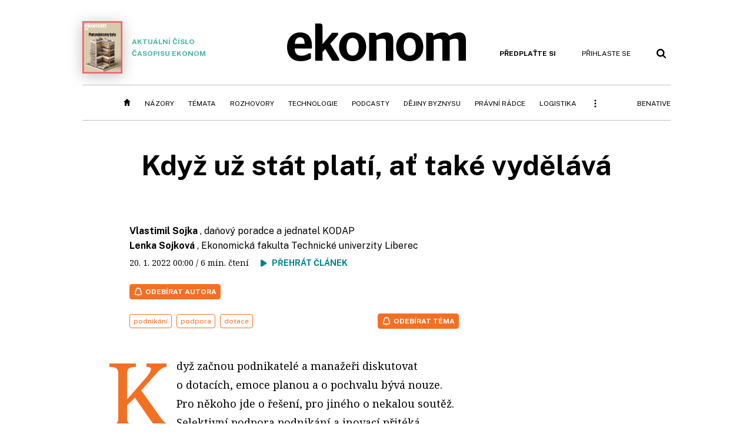

--- FILE ---
content_type: text/html; charset=windows-1250
request_url: https://ekonom.cz/c1-67023630-kdyz-uz-stat-plati-at-take-vydelava
body_size: 60553
content:
<!DOCTYPE html>
<!-- fe8; [0.4426]; 400000_d -->
<html lang="cs">
<head>
	<meta charset="windows-1250">
	<meta name="language" content="cs">
	<title>Když už stát platí, ať také vydělává | Ekonom.cz: Web týdeníku EKONOM</title>

	<meta http-equiv="X-UA-Compatible" content="IE=edge,chrome=1">
	<meta name="viewport" content="initial-scale=1.0, width=device-width">
	<meta name="description" content="Když začnou podnikatelé a manažeři diskutovat o dotacích, emoce planou a o pochvalu bývá nouze. Pro někoho jde o řešení, pro jiného o nekalou soutěž. Selektivní podpora podnikání a inovací přitéká z vládních i evropských zdrojů už dlouhá léta. V úhrnu nejde o malé částky, jen z evropského dotačního...">
	<meta name="keywords" content="Ekonom, týdeník, časopis, byznys, ekonomika, finance, příběhy úspěchu, investice, komentáře, podnikání, export, import, politika, korporace, banky, auta, rozhovory, daně, dotace, živnostníci, malé a střední podnikypodnikání, podpora, dotace">
	<meta name="author" content="Vlastimil Sojka">
	<meta name="copyright" content="&copy; 2026 Economia, a.s.">
	<meta name="referrer" content="no-referrer-when-downgrade">
	<meta name="robots" content="max-image-preview:standard">
	<meta name="robots" content="max-snippet:-1">

	<meta name="facebook-domain-verification" content="1u1un2dd8jcx7lqqm1cv8oy90xcd5d">

	
		<link rel="canonical" href="https://ekonom.cz/c1-67023630-kdyz-uz-stat-plati-at-take-vydelava">
				
					
	<meta name="googlebot" content="noarchive,snippet">

	<meta property="og:type" content="article">
	<meta property="og:url" content="https://ekonom.cz/c1-67023630-kdyz-uz-stat-plati-at-take-vydelava">
	<meta property="og:title" content="Když už stát platí, ať také vydělává">
	<meta property="og:description" content="Když začnou podnikatelé a manažeři diskutovat o dotacích, emoce planou a o pochvalu bývá nouze. Pro někoho jde o řešení, pro jiného o nekalou soutěž. Selektivní podpora podnikání a inovací přitéká z vládních i evropských zdrojů už dlouhá léta. V úhrnu nejde o malé částky, jen z evropského dotačního...">
	<meta property="og:image" content="https://img.ihned.cz/attachment.php/790/76815790/gr8IkeJm59WfKwOQ6TztVq4AMioH0D23/EK51-52_19_Vlastimil_Sojka_Lukas_Oujesky.jpg">
	<meta property="og:locale" content="cs_CZ">

		<meta property="article:published_time" content="2022-01-20T00:00:00+01:00">
	<meta property="article:tag" content="podnikání, podpora, dotace">
	<meta property="article:section" content="Ekonom">
	<meta name="news_keywords" content="podnikání, podpora, dotace">

	<meta name="twitter:card" content="summary_large_image">
		<meta name="twitter:title" content="Když už stát platí, ať také vydělává">
	<meta name="twitter:description" content="Když začnou podnikatelé a manažeři diskutovat o dotacích, emoce planou a o pochvalu bývá nouze. Pro někoho jde o řešení, pro jiného o nekalou soutěž. Selektivní podpora podnikání a inovací přitéká z vládních i evropských zdrojů už dlouhá léta. V úhrnu nejde o malé částky, jen z evropského dotačního...">
	<meta name="twitter:image" content="https://img.ihned.cz/attachment.php/790/76815790/gr8IkeJm59WfKwOQ6TztVq4AMioH0D23/EK51-52_19_Vlastimil_Sojka_Lukas_Oujesky.jpg">
	<meta name="twitter:url" content="https://ekonom.cz/c1-67023630-kdyz-uz-stat-plati-at-take-vydelava">

	<link href="//ekonom.cz/css/4/styles.css?25120414" rel="stylesheet" type="text/css">

	
<!-- Google Tag Manager -->
<script>(function(w,d,s,l,i){w[l]=w[l]||[];w[l].push({'gtm.start':
new Date().getTime(),event:'gtm.js'});var f=d.getElementsByTagName(s)[0],
j=d.createElement(s),dl=l!='dataLayer'?'&l='+l:'';j.async=true;j.src=
'//www.googletagmanager.com/gtm.js?id='+i+dl;f.parentNode.insertBefore(j,f);
})(window,document,'script','dataLayer','GTM-KQSQ7BX');</script>
<!-- End Google Tag Manager -->

	<script src="https://apis.google.com/js/client:platform.js?onload=start"></script>
	<script src="//ekonom.cz/js/vendor/jquery.js"></script>
	<script src="//ekonom.cz/js/vendor/jquery.cookie.js"></script>

	<script src="//ekonom.cz/js/cmp-init.js?21121616" charset="UTF-8"></script>
	<script src="//ekonom.cz/js/cmp-loader.js?25033113" charset="UTF-8"></script>


	<script src="https://asset.stdout.cz/fe/external/iframe.js" id="videohub_jscore"></script>
	<script src="//ekonom.cz/js/common.js?25121114" charset="UTF-8"></script>

	<script src="//ekonom.cz/js/oauth.js?25060911" charset="UTF-8" id="oauth-script" data-google-oauth-client-id="620603146776-l72im3egblf6h540rtcsb268554hcvl7.apps.googleusercontent.com"></script>
	<script src="//ekonom.cz/js/v2/payments.js?22032211"></script>
	<script src="//ekonom.cz/js/v2/jquery.modal-overlay.js?180118" charset="UTF-8"></script>
	<script src="//ekonom.cz/js/jquery.modal-menu.js?24012515" charset="UTF-8"></script>
	<script src="//ekonom.cz/js/v2/jquery.gallery.js?180124" charset="UTF-8"></script>
	<script src="//ekonom.cz/js/v2/jquery.iobjects.js?23020111" charset="UTF-8"></script>
	<script src="//ekonom.cz/js/v2/plugins.js?25070812" charset="UTF-8"></script>

	<script src="//ekonom.cz/js/4/plugins.js?25120414" charset="UTF-8"></script>
	<script src="//ekonom.cz/js/tts.js?25101315" charset="UTF-8"></script>
	<script src="//ekonom.cz/js/4/main.js?25120414" charset="UTF-8"></script>

	<link rel="alternate" type="application/rss+xml" href="/?m=rss">
	<link rel="icon" href="/img/4/logo_square.svg">
	<link rel="mask-icon" href="/img/4/logo_square.svg" color="#000000">
	<link rel="apple-touch-icon" href="/img/4/logo_square.png">
	<meta name="theme-color" content="#ffffff">
	<link rel="manifest" href="/js/manifests/EK_manifest.json"><!-- -->

	
	<script type="application/ld+json">
	{
		"@context": "https://schema.org",
		"@type": "NewsArticle",
		"publisher": {
			"@type": "Organization",
			"name": "Economia, a.s.",
			"logo": {
				"@type": "ImageObject",
				"url": "https://hn.cz/img/economia_logo.jpg"
			}
		},

		"url": "https://ekonom.cz/c1-67023630-kdyz-uz-stat-plati-at-take-vydelava",
		"mainEntityOfPage": "https://ekonom.cz/c1-67023630-kdyz-uz-stat-plati-at-take-vydelava",
		"headline": "Když už stát platí, ať také vydělává",
		"image": "https://img.ihned.cz/attachment.php/790/76815790/gr8IkeJm59WfKwOQ6TztVq4AMioH0D23/EK51-52_19_Vlastimil_Sojka_Lukas_Oujesky.jpg",
		"datePublished": "2022-01-20T00:00:00+01:00",
		"dateModified": "2022-01-20T00:00:00+01:00",
		"author": {
			"@type": "Person",
			"name": "Vlastimil Sojka"
		},
		"description": "Když začnou podnikatelé a manažeři diskutovat o dotacích, emoce planou a o pochvalu bývá nouze. Pro někoho jde o řešení, pro jiného o nekalou soutěž. Selektivní podpora podnikání a inovací přitéká z vládních i evropských zdrojů už dlouhá léta. V úhrnu nejde o malé částky, jen z evropského dotačního...",

		"isAccessibleForFree": "False",
		"hasPart": {
			"@type": "WebPageElement",
			"isAccessibleForFree": "False",
			"cssSelector": ".paywall-part"
		}
	}
	</script>

<link rel="stylesheet" href="//ekonom.cz/css/4/microeshop.css?25070714">
<script src="//ekonom.cz/js/v3/microeshop.js?25070714" charset="UTF-8"></script>
<script>

var microeshop = new _MICROESHOP({
	shopKey: 'ekonom',
	articleId: 67023630,
	productsListTarget: '.products-list',
	waitingStages: [20,45],
	templates: {
		productItem: '#microeshop_screens .templates .product-item',
		selectedProductItem: '#microeshop_screens .templates .selected-product',
		savedCardItem: '#microeshop_screens .templates .saved-card',
		loggedUserItem: '#microeshop_screens .templates .logged-user',

		screenProducts: '#microeshop_screens .screen-products',
		screenLogin: '#microeshop_screens .screen-login',
		screenPaymentStatus: '#microeshop_screens .screen-paymentstatus',
		screenPayment: '#microeshop_screens .screen-payment',
		screenHasProduct: '#microeshop_screens .screen-has-subscription',

		loadingSpinner: '#microeshop_screens .templates .loading-dialog'
	},
	events: {
		onShow: function() {
			this._sendGA4Event('ec.item_view');
			this.screenProductSelection();
		},
		onProductSelect: function(product) {
			var node = this.contentWrapper.find('.product-'+product.id);
			node.parent().find('.selected').removeClass('selected');
			node.addClass('selected');
			this.contentWrapper.find('.action-login .price').text(product.price_to_pay);
			this._sendGA4Event('ec.add_to_cart');
		},
		onTokenSelect: function(token) {
			var node = this.contentWrapper.find('.card-token-'+token);
			node.parent().find('.selected').removeClass('selected');
			node.addClass('selected');
		},
		onOrderCreated: function() {
			this._sendGA4Event('ec.begin_checkout');
			this.screenPaymentStatus('waiting');
		},
		onOrderCreateFailed: function(error) {
			this.screenPaymentStatus('failed', error);
		},
		onOrderStateChecked: function(response) {
			if(response.status === false) {
				this.screenPaymentStatus('failed');
				return;
			}
			if(response.check_again === false) {
				if(response.payment_status === 'ok') {
					this._sendGA4Event('ec.purchase');
				}
				this.screenPaymentStatus(response.payment_status, response.payment_error);
				return;
			}

			this._checkOrderState();
		},
		onCardWidgetShow: function() {
			this.contentWrapper.find('.buttons').removeClass('hidden');
		},
		onCardWidgetSuccess: function() {
			this.contentWrapper.find('.buttons').addClass('hidden');
			var target = this.contentWrapper.find('.screen-payment .widget-wrapper');
			target.empty();
			this._showLoading(target);
		},
		onPaymentStatusScreenShow: function(screen, status, error) {
			if(status === 'ok') {
				$('.target-email', screen).text(this.state.user.email);
			}
		}
	},
	createDialog: function(content) {
		dialogs._overlay(
			$('<div>', { class: 'microeshop-wrapper' }).append(content),
			true,
			"microeshop-overlay"
		);
		return $('.microeshop-overlay .microeshop-wrapper');
	},
	createProductItem: function(data) {
		var item = $(this._hydrate('productItem', data));
		if(data.notes.note_2 === null) {
			item.find('.note-2').remove();
		}
		return item;
	},
	createSelectedProductItem: function(data) {
		return this._hydrate('selectedProductItem', data);
	},
	createLoadingWidget: function() {
		return this.templates.loadingSpinner.clone();
	},
	createUserHasProductDialog: function(status, screen) {
		$('.target-email', screen).text(this.state.user.email);
		return screen;
	},
	getLoggedUser: function() {
		return ecoLogin && ecoLogin.user_email ? {
			email: ecoLogin.user_email,
			logged: ecoLogin.logged
		} : null;
	},
	createOauthLoginForm: function(state) {
		// nacteni soc metod

		var services = [];
		var oauthContainer = state.find('.login-methods');
		var servicesBtns = oauthContainer.find('.oauth_button');

		$('.visible', this.contentWrapper).removeClass("visible");
		var callback = $.proxy((response) => {
			$('.visible', this.contentWrapper).removeClass("visible");

			if(response.status !== 'success') {
				var code = response.code;
				if(!$('.oauth_error_wrapper .error-'+code, this.contentWrapper).length) {
					code = 'unknown';
				}
				$('.oauth_error_wrapper .error-'+code, this.contentWrapper).addClass("visible");
				$('.oauth_error_wrapper', this.contentWrapper).addClass("visible");
				return;
			}
			if(ecoLogin) {
				ecoLogin.loadUserInfo(false);
			}

			this.screenLogin();
		}, this);

		for(var i=0;i<servicesBtns.length;i++) {
			var btn = $(servicesBtns[i]);
			btn.data('after_login_callback', callback);
			services.push(btn.data('service'));
		}
		oAuthLogin.init(services, oauthContainer);
		if(services.length > 0) {
			state.find('.oauth').removeClass('hidden');
		}
		return state;
	}
});

var microeshop_anchors = function(selector) {
	$(selector)
		.prop('href', 'javascript:void(0);')
		.click(function () {
			if ($(this).hasClass('in-progress')) { return; }
			$(this).addClass('in-progress');
			var index = 0;
			if ($(this).data('product-by-index')) { index = parseInt($(this).data('product-by-index'), 10); }
			if (microeshop.init(index)) {
				dialogs.microeshop();
			} else {
				alert('Omlouváme se, nepodařilo se načíst produkty nebo došlo k jiné chybě. Zkuste to prosím později.');
			}
			$(this).removeClass('in-progress');
		})
	;
};

$(document).ready(function() {
	microeshop.init();	microeshop_anchors('.microeshop-anchor, .offer-microeshop-anchor');
});

</script>

		<script>
			var tts;
			$(function(){ tts = new _TTS({ hintBox: null }); });
		</script>
	
<script>
	IHNED_meta.article = {
		id:			67023630,
		canonical:	'https://ekonom.cz/c1-67023630-kdyz-uz-stat-plati-at-take-vydelava',
		pubdate:	'2022-01-20 00:00:00',
		title:		'Když už stát platí, ať také vydělává',
		preview_image: 'https://img.ihned.cz/attachment.php/570/76886570/p7J0Qw9hIUxdGqFBy4AMtziEeg5LjRVo/EK04_08_Vlastimil_Sojka_Lukas_Oujesky_v_CB.jpg',
		source:		10000101,
		source_name: 'EKONOM.CZ',
		subsource:	10011020,
		slot:		11275470,
		subslot:	11378460,
		authors:	['Vlastimil Sojka','Lenka Sojková'],
		tags:		['podnikání','podpora','dotace'],
		chains:		'10011880,62,10031950',
		locked:		true,
		paywall_type:	'hard',
		locked_for_user: true,
		lock_status:	''
	};

	$(document).ready(function() { GA4.article_detail(); });
</script>

		<script type="text/javascript">
		var page = {
			section: 'ekonom',
			subsection: '',
			ga4_type: 'detail'
		};

		sh_b.ts = '1768555321';

		_saseco.push_keywords('podnikání;podpora;dotace');
		_saseco.set_site('ecomag');
		_saseco.set_area('ekonom');
		_saseco.set_targets_id('67023630');
		var pp_gemius_identifier = 'd01AtEdaT6fxHRkMpMiBCcTYTIS1clCxJDMJQc8AwnL.17';
</script>
<script src="https://ai.hn.cz/pub/loader.min.js?202503" charset="UTF-8" async></script>
<script>

		var p = '400000_d';
		var branding_cfg = {};

		
		if (0) _saseco.targets.ap='1z';
		if (0) {
			_saseco.targets.ap=1;
			ppc_1_enabled = false;
			seznam_ads_enabled = false;
		} else if (seznam_ads_enabled) {
			eco_cmp_queue.push({
				'cmd': 'checkByPreset',
				'preset': 'seznam',
				'callback': function() {
					if (!isFromSeznam(true)) { return; }
					_saseco.targets.ab='sez';
					seznam_ads = true;
				}
			});
		}

		if (typeof branding_cfg.brand !== 'undefined' && typeof branding_cfg.brand.SAS !== 'undefined' && branding_cfg.brand.SAS) {
			_saseco.targets.ab = branding_cfg.brand.SAS;
		}

		if ($.cookie('user__aamhash')) { var aamDeclaredID = $.cookie('user__aamhash'); }

		
	_saseco.targets.template='article';

	</script>

	
	
		<script src="//hn.cz/js/gemius.js?22021711"></script>
		
	
	<script src="//hn.cz/js/ga4.js?25041514" charset="UTF-8"></script>

	<script type="text/javascript">
	
		window._sasic_queue = window._sasic_queue || [];
		window._sashec_queue = window._sashec_queue || [];
		window.AlsOptions = { tag: 'ekonom' };
		document.write('<sc' + 'ript type="text/javascript" src="' + '//prod-snowly-sasic.stdout.cz/dist/ekonom/sasic.min.js' + '" onLoad="_sasic.init()"></sc' + 'ript>');
		document.write('<sc' + 'ript type="text/javascript" src="' + '//prod-snowly-sasic.stdout.cz/libs/sashec-connector.min.js' + '" onLoad="_sashec.init()"></sc' + 'ript>');
		_sashec_queue.push(['group', { site:_saseco.get_site(), area:_saseco.get_area(), keyword:_saseco.keywords, targets:_saseco.targets, callback: _saseco.callback }]);
	
	</script>

</head>
<body class="body0 page-400000_d s2-0 narrow page-article-detail article-67023630 " id="top">
	
<!-- Google Tag Manager (noscript) -->
<noscript><iframe src="https://www.googletagmanager.com/ns.html?id=GTM-KQSQ7BX" height="0" width="0" style="display:none;visibility:hidden"></iframe></noscript>
<!-- End Google Tag Manager (noscript) -->


<!-- fireplace wrapper start -->
<div id="brand-a" class="brand-a"><div id="brand-b" class="brand-b"><div id="brand-c" class="brand-c">
<!-- /fireplace wrapper start -->
<div class="a-wrapper leader">
	<div id="a-leader" class="a-content">
		<script type="text/javascript">
	_saseco.queue_push(['position','a-leader',{size:['leader','79a','91a','92a','11a','21a']}]);
</script>
	</div>
</div>
<div class="a-wrapper strip-1">
	<div id="a-strip-1" class="a-content">
		<script type="text/javascript">
			_saseco.queue_push(['position','a-strip-1',{ size:'strip', pos:'1', async:false }]);
		</script>
	</div>
</div>

<!-- all-wrapper -->
<div class="all-wrapper">

	<!-- header -->
	<div class="header-wrapper">
		<header id="header">
			<div class="actual-edition">
							<a href="//ekonom.cz/vydani"><img src="https://img.ihned.cz/attachment.php/870/81109870/9eRztqTmdMGb5ngNE7DBHAPUhIp8c06k/262x343xcd1e/obalka_Ekonom_2026_02.png" width="68" height="89" alt="">Aktuální číslo časopisu Ekonom</a>
			</div>
			<div class="logo-wrapper"><a href="//ekonom.cz/"><img src="/img/4/logo.svg" height="64" alt="ekonom"></a></div>
			<div class="menu-tools">
				<span id="user_info">
					<span class="not-logged">
						<a href="https://predplatne.hn.cz/ekonom" class="bold no-mobile" id="hdr-hn-offer">Předplaťte si</a>
						<a href="javascript:;" onclick="ecoLogin.loginDialog();" class="button-link"><span class="ico ico-profile mobile-only mobile-only-iblock"></span><span class="no-mobile">Přihlaste se<span></a>
					</span>
					<span class="logged">
						<a href="https://predplatne.hn.cz/ekonom" class="no-subscription bold" title="Pro tento web nemáte aktivní předplatné"><span class="ico ico-warning"></span><span class="btn">Předplaťte si</span></a>
						<a href="https://ucet.hn.cz/" onclick="$(this).parent().toggleClass('menu-visible'); return false;" class="account-name">
						</a><div class="account-menu">
							<img src="/img/4/ico-profile.svg" alt="" />
							<h2></h2>
							<ul>
								<li class="no-subscription"><a href="https://predplatne.hn.cz/ekonom" id="hdr-hn-offer2"><span class="ico ico-shopping-cart"></span>Koupit předplatné</a></li>
								<li class="hdr-login"></li>
								<li><a href="https://ucet.hn.cz/"><span class="ico ico-settings"></span>Nastavení účtu</a></li>
								<li><a href="javascript:;" onclick="return ecoLogin.userLogout(logout_callback);"><span class="ico ico-logout"></span>Odhlásit se</a></li>
							</ul>
							<a href="javascript:;" class="menu-close mobile-only" onclick="$(this).closest('.menu-visible').removeClass('menu-visible'); return false;"><span class="ico ico-menu-close"></span></a>
						</div></span>
				</span>
				<a href="//ekonom.cz/?m=search" class="button-link"><span class="ico ico-search"></span></a>
				<a href="javascript:;" onclick="dialogs.show('menu'); return false;" class="button-link mobile-only" id="main_menu_anchor"><span class="ico ico-menu"></span></a>
			</div>
		</header>
	</div>
	<!-- /header -->

	<!-- navigation -->
	<div class="nav-wrapper">
		<nav class="navig" id="nav" data-position="header">
			<ul class="main-menu">
				
		<li class="no-mobile"><a href="//ekonom.cz/" class="home-link"></a></li>
		<li
class="menu-ek-nazory"><a href="https://ekonom.cz/nazory/" title="" target="_self">Názory</a></li><li
class="menu-ek-temata"><a href="https://ekonom.cz/temata/" title="" target="_self">Témata</a></li><li
class="menu-ek-rozhovory"><a href="https://ekonom.cz/rozhovory/" title="" target="_self">Rozhovory</a></li><li
class="menu-ek-technologie"><a href="https://ekonom.cz/technologie/" title="" target="_self">Technologie</a></li><li
class="menu-ek-pc"><a href="https://podcasty.ekonom.cz/" title="" target="_self">Podcasty</a></li><li
class="ek-dejiny-byznysu no-tablet"><a href="https://ekonom.cz/dejiny-byznysu/" title="" target="_self">Dějiny byznysu</a></li><li
class="menu-ek-pravni-radce no-tablet"><a href="https://ekonom.cz/pravni-radce/" title="" target="_self">Právní rádce</a></li><li
class="ek-logistika no-tablet"><a href="https://logistika.ekonom.cz/" title="" target="_self">Logistika</a></li><li
class="menu-ek-auta mobile-only"><a href="https://ekonom.cz/auta/" title="" target="_self">Auta</a></li><li
class="menu-11305260 mobile-only"><a href="https://ekonom.cz/rubriky/moderni-rizeni-11305260" title="" target="_self">Moderní řízení</a></li><li
class="ek-archiv mobile-only"><a href="https://ekonom.cz/vydani" title="" target="_self">Archiv vydání</a></li><li
class="menu-ek-bs"><a href="https://benative.ekonom.cz/" title="" target="_self">BeNative</a></li>

	
				<li class="menu-dots no-mobile"><a href="javascript:;" onclick="dialogs.show('menu'); return false;" class="button-link dots"><span class="ico ico-menu-dots"></span></a></li>
			</ul>
		</nav>
		<script>$('.menu-ek-home').addClass('menu-active');</script>
	</div>
	<!-- /navigation -->

	<!-- main-content -->
	<div id="main-content">



	







	
	

	

	


<div class="article-wrapper">
	<div class="main-row full-width">
		<div class="article-header">
			<div class="label-tools-wrap">
				<div class="tools-for-logged"></div>
							</div>
			<h1 class="article-title tts-prop-name tts-part" data-url="https://ekonom.cz/c1-67023630-kdyz-uz-stat-plati-at-take-vydelava"
			    data-tts-prop="name" data-tts-part="0">Když už stát platí, ať také vydělává</h1>
		</div>
	</div>
	<div class="main-row no-border">
		<div class="column-left">
			
			
				<div class="article-image" id="articlePrimaryTarget">
								</div>
	
		
	
	

	<div class="article-meta cf">
		<div class="authors-wrap">
		<div class="author-part clearfix tts-prop-author tts-part" data-tts-prop="author" data-tts-part="0">
										<ul class="authors ico-authors-b">
									<li>
						<a href="https://ekonom.cz/autori/vlastimil-sojka-10443500">Vlastimil Sojka</a>
						<span class="work-position">, daňový poradce a jednatel KODAP</span>					</li>
									<li>
						<a href="https://ekonom.cz/autori/lenka-sojkova-10876460">Lenka Sojková</a>
						<span class="work-position">, Ekonomická fakulta Technické univerzity Liberec</span>					</li>
								</ul>
									<div class="publish_date">
			
												20. 1. 2022 <span>00:00</span>
				
										 / 6 min. čtení				
				&nbsp; &nbsp; <span id="tts-start-wrap"><span id="tts-start" class="tts-status-bar"></span><span id="tts-player-micro" class="inactive"><span class="tts-status-bar"></span><span class="tts-progress-bar micro empty"></span></span></span>
			</div>
		</div>
            								<div class="object-subscribe author-subscribe">
											<a href="javascript:" class="object-subscribe button blue ico-bell white"
						   onclick="object_subscription.switch($(this),3,10443500,'Vlastimil Sojka','fill');"
						   title="Odebírat články autora: Vlastimil Sojka"
						   data-add="Odebírat autora" data-remove="Zrušit odběr autora"
						   data-target=".authors-wrap li:first-child a"><span>Odebírat autora</span></a>
									</div>
			
		</div>

							<div class="tags-wrap">
			<div class="tags">
			                												<a href="/tagy/podnikani-238084" data-id="238084">podnikání</a>
							                												<a href="/tagy/podpora-10743" data-id="10743">podpora</a>
							                												<a href="/tagy/dotace-424" data-id="424">dotace</a>
										</div>
						<div class="object-subscribe tag-subscribe">
                					<a href="javascript:" class="object-subscribe button blue icon-only ico-bell white"
					   onclick="object_subscription.switch($(this),4,238084,'podnikání','fill');"
					   data-add="Odebírat téma" data-remove="Zrušit odběr tématu"
					   data-target=".tags-wrap a:first-child"
					   title="Odebírat články k tématu: podnikání"><span>Odebírat téma</span></a>
                			</div>
					</div>
		</div>


	
	

	
	
	<div class="article-body tts-prop-body" data-tts-prop="body" data-tts-hash="">
		<div class="article-body-part free-part"><p class="detail-odstavec"><span class="first-letter" data-letter="K">K</span>dyž začnou podnikatelé a manažeři diskutovat o dotacích, emoce planou a o pochvalu bývá nouze. Pro někoho jde o řešení, pro jiného o nekalou soutěž. Selektivní podpora podnikání a inovací přitéká z vládních i evropských zdrojů už dlouhá léta. V úhrnu nejde o malé částky, jen z evropského dotačního programu Podnikání a inovace pro konkurenceschopnost rozdělilo ministerstvo průmyslu v letech 2014 až 2020 přes 100 miliard korun. Jaký je ale celkový přínos pro společnost, pro stát, pro jednotlivé podniky? Dá se to měřit sumou utracených peněz? O tom lze s úspěchem pochybovat.</p>

		<div class='a-wrapper wallpaper wallpaper-2'>
	<div id="a-wallpaper-2" class="a-content">
		<script>
			_saseco.queue_push(['position','a-wallpaper-2',{
				size:['wallpaper','mpu','sq3'], async:false, pos:'2'
			}]);
		 
			var recalculate_wallpaper = function() {

				var wrapper = $('#a-wallpaper-2').parent();
				if(!wrapper.hasClass('a-visible')) return;

				var wtop = Math.round(wrapper.offset().top);
				var wbot = wtop + wrapper.height();

				var conflict = false;
				$(".d-elm").each(function() {
					$(this).removeClass('wallpaper-conflict'); // reset

					var btop = Math.round($(this).offset().top);
					var bbot = btop + $(this).height();
					if(
						(wtop < btop && wbot > btop) || // wallpaper zacina nad boxem a konci v boxu
						(wtop > btop && wbot < bbot) || // wallpaper zacina a konci uvnitr boxu
						(wtop < bbot && wbot > bbot) // wallpaper zacina v boxu, konci pod nim
					) {
						$(this).addClass('wallpaper-conflict');
						conflict = true;
					}
				});

				wrapper.removeClass('wallpaper-with-box')
				if(conflict) wrapper.addClass('wallpaper-with-box');
			};

			_saseco.add_manual_callback('recalculate', recalculate_wallpaper);
			$(document).ready(recalculate_wallpaper);
				</script>
	</div>
</div>

		<div class='a-wrapper mediumrectangle mediumrectangle-1'>
	<div id="a-mediumrectangle-1" class="a-content">
		<script>
			var sas_mr1 = 'mediumrectangle';
			if (_saseco.targets.device === 'm') {
				sas_mr1 = ['mediumrectangle','is','prmsquare','square300'];
			}
			_saseco.queue_push(['position','a-mediumrectangle-1',{
				size:sas_mr1, async:false, pos:'1'
			}]);
		</script>
	</div>
</div>

	
<p class="detail-odstavec">Klasická ekonomická škola přesvědčivě popsala, proč vedou rozhodnutí soukromých podnikatelů k relativně nejefektivnějším investicím a maximalizaci jejich efektu. Adam Smith by se dnes asi divil, kolik projektů vzniká ani ne tak díky tržnímu propočtu pečujícího vlastníka, jako spíš proto, že zapadnou do hodnoticích škatulek dotačních titulů. Že jsou dotace cílené k tomu, aby se uspíšil rozvoj určitým směrem a svět se změnil k lepšímu? Teoreticky ano, ale zeleň stromu života se stejně prosadí po svém. I kdyby stát znásobil štáby úředníků, kteří dnes vyhodnocují dotační žádosti, nevyhne se ohýbání jejich kritérií. Linky na pečení chleba budou vydávány za vývojový převrat na úrovni špičkové kosmické technologie a ve strukturálně znevýhodněném regionu se s dotační podporou a daňovými úlevami postaví další montážní kapacity pár set metrů za okresními hranicemi středočeského autolandu.</p>
<p class="detail-mezititulek">Očekávání od investičních dotací</p>


<div id="paywall-lock-screen" class="paywall-type-hard">

	<div class="paywall hard-paywall locked tts-static tts-part" data-tts-prop="static" data-tts-part="paywall_ek_v1" data-percent="20">

		<div class="paywall-dialog pw-variant-1">
			<div class="pw-content">
				<h2>Chcete číst dál?</h2>
				<div class="pw-anotation" data-percent="20">
					<p>Ještě na vás čeká 80&nbsp;% článku.</p>
				</div>
				<div class="pw-buttons">
					<a class="button microeshop-anchor" href="https://predplatne.hn.cz/ekonom/?backlink=https://ekonom.cz/c1-67023630-kdyz-uz-stat-plati-at-take-vydelava" data-text="předplatné">
						Předplatit za 29 Kč měsíčně					</a>
				</div>
				<div class="note">První 3 měsíce, pak 199 Kč měsíčně</div>
				<div class="pw-moreinfo">
					<h3>S předplatným získáte</h3>
					<ul>
												<li>Web Ekonom.cz <span>bez reklam</span></li>
						<li>Možnost <span>sdílet prémiový obsah</span> zdarma (5 článků měsíčně) </li>
						<li>Možnost ukládat si články na později</li>
											</ul>
				</div>
				<div class="spacer not-logged-only"><span>Nebo</span></div>
				<div class="login-action not-logged-only">
					<a href="javascript:;" onclick="ecoLogin.loginDialog();" data-text="přihlášení">Přihlásit se a dočíst článek</a>
				</div>
			</div>
		</div>
	</div>

	<div class="payground-template">
			<input type="hidden" name="article_id" class="article_id" value="67023630" />

			<div class="step1 hidden-on-load">

				<div class="pw-email-form">
					<label class="email_label">Vaše e-mailová adresa:<span class="required">*</span></label>
					<input type="email" name="email" value="" class="email_input" />
					<a href="javascript:;" class="why-email-trigger">Proč ji potřebujeme?</a>
					<div class="error-wrapper email-error">
						<span class="err-invalid">Zadejte prosím platný e-mail.</span>
						<span class="err-used">Tento e-mail je již použit. Zadejte jiný nebo se <a href="javascript:;" onclick="ecoLogin.loginDialog();">přihlaste</a></span>
					</div>
				</div>
				<p class="note why-email for-new-users">Potřebujeme e-mailovou adresu, na kterou pošleme potvrzení o platbě. Zároveň vám založíme uživatelský účet, abyste se mohli k článku kdykoli vrátit a nemuseli jej platit znovu. Pokud již u nás účet máte, <a href="javascript:;" onclick="ecoLogin.loginDialog();">přihlaste se</a>.</p>
				<p class="note why-email for-logged-users">Potřebujeme e-mailovou adresu, na kterou pošleme potvrzení o platbě.</p>

				<div class="acceptance">
					<p>Odesláním objednávky beru na vědomí, že mé osobní údaje budou zpracovány dle <a href="https://www.economia.cz/ochrana-osobnich-udaju/" target="_blank">Zásad ochrany osobních a&nbsp;dalších zpracovávaných údajů</a>, a&nbsp;souhlasím se <a href="https://predplatne.hn.cz/economia/vop" target="_blank">Všeobecnými obchodními podmínkami</a> vydavatelství Economia,&nbsp;a.s.</p>
					<p><a href="#" onclick="$('.no-l-i').toggle(); return false;">Nepřeji si dostávat obchodní sdělení týkající se objednaných či obdobných produktů společnosti Economia,&nbsp;a.s.&nbsp;&raquo;</a></p>
					<div class="no-l-i">
						<p>Zaškrtnutím políčka přijdete o&nbsp;možnost získávat informace, které přímo souvisí s&nbsp;vámi objednaným produktem. Mezi tyto informace může patřit například: odkaz na stažení mobilní aplikace, aktivační kód pro přístup k&nbsp;audioverzi vybraného obsahu, informace o&nbsp;produktových novinkách a&nbsp;změnách, možnost vyjádřit se ke kvalitě našich produktů a&nbsp;další praktické informace a&nbsp;zajímavé nabídky.</p>
						<p class="border-after-simple checkbox-in"><input type="checkbox" name="no_legitimate_interest" id="no_legitimate_interest" value="1" autocomplete="off"> <label for="no_legitimate_interest">Nechci dostávat obchodní sdělení týkající se objednaných či obdobných produktů společnosti Economia,&nbsp;a.s.</label></p>
					</div>
					<p class="checkbox-in"><input type="checkbox" name="marketing_agreement" id="marketing_agreement" value="1" autocomplete="off"> <label for="marketing_agreement">Přeji si dostávat obchodní sdělení společnosti Economia,&nbsp;a.s., týkající se též jiných než objednaných či obdobných produktů. Informace o&nbsp;zpracování osobních údajů za účelem zasílání obchodních sdělení jsou dostupné <a href="https://www.economia.cz/zpracovani-osobnich-udaju/" target="_blank">zde</a>.</label></p>
				</div>
			</div>

			<div class="step2 hidden-on-load">
				<p class="choose-paytype">Vyberte si způsob platby<span> kliknutím na požadovanou ikonu</span>:</p>
				<div class="pay-methods">
					<div class="method-wrapper method-card"><h3>Platba kartou</h3><div class="list"></div></div>
					<div class="method-wrapper method-online"><h3>Rychlá online platba</h3><div class="list"></div></div>
				</div>
			</div>

			<div class="status-message waitforit visible-on-load"><img src="/img/v2/ajax-loader.gif" /> Připravujeme platbu, vyčkejte prosím.</div>
			<div class="status-message payment-error"><img src="/img/v2/status-warning.svg" /> Platbu nelze provést. Opakujte prosím akci později.</div>
			<div class="gate_container"></div>
	</div>

</div>
</div>

				
		
		
			

	



		

		<div class="end-article-dot"></div>

	
						
		
		<script>
			var iobjects = [];
					$('.article-image img').click(function(){
				dialogs.show(
					'media',
					{ content: $('<div>')
						.addClass('popup-img-wrap')
						.html($('.article-image').html()),
						type: 'image'
					}
				);
			});

			var slideshow = new _Slideshow({
				reloadAdsAfterClicks: 2,
				classHidden: 'none'
			});
		</script>



		<div class="social-buttons feedback-after">
			<a href="javascript:;" class="ico-share white" onclick="showPopMsg($('#share_links').html(),$(this),15,'social-buttons');">Sdílet</a>
			<div class="none" id="share_links">
				<a href="javascript:;" class="ico ico-close orange close-button" title="Zavřít"></a>
				<div id="share_links_wrap">
					<a href="javascript:;" class="ico-social-fb" onclick="return share_link($(this),'f',null);">Facebook</a>
					<a href="javascript:;" class="ico-social-x" onclick="return share_link($(this),'x',null,'Kdy%C5%BE+u%C5%BE+st%C3%A1t+plat%C3%AD%2C+a%C5%A5+tak%C3%A9+vyd%C4%9Bl%C3%A1v%C3%A1');">Platforma X</a>
					<a href="javascript:;" class="ico-link white" onclick="return share_link($(this),'c',null);">Kopírovat odkaz</a>
				</div>
			</div>
		</div>
		<div class="detail-tab-container"></div>
			<div class="user-article-share tabable" data-tab="Odemknout známému">
		<h3>Zaujal vás článek? Pošlete&nbsp;odkaz&nbsp;svým&nbsp;přátelům!</h3>
		<p>Tento článek je zamčený.
						Na tomto místě můžete odemykat zamčené články přátelům, když si pořídíte
			<a href="https://predplatne.hn.cz/ekonom" class="offer-microeshop-anchor" data-text="předplatné">předplatné</a>.
					</p>
		<div id="user-article-share">
			<p>Odkaz pro sdílení:<br><a href="https://ekonom.cz/c1-67023630-kdyz-uz-stat-plati-at-take-vydelava">https://ekonom.cz/c1-67023630-kdyz-uz-stat-plati-at-take-vydelava</a> &nbsp; <span class="social-buttons"></span></p>
		</div>
		<script>user_share_add_social('https://ekonom.cz/c1-67023630-kdyz-uz-stat-plati-at-take-vydelava');</script>
	</div>

		<script>
			$(document).ready(function() {
				var tabs = $('.tabable');
				if(tabs.length) {
					var tabContainer = $('.detail-tab-container');
					var tabHandlers = $('.article-body > .social-buttons');
					var tabContents = $('<div>', { class: 'tab-contents'}).appendTo(tabContainer);
					$(tabs).each(function(i, itm) {
						$('<a>', { href: 'javascript:;', class: 'tab-handler tab-'+i+' tab-handler-'+$(itm).prop('class').split(' ')[0]}).html($(itm).data('tab')).attr('data-tab', i).appendTo(tabHandlers);
						$(itm).addClass('tab-content-'+i).detach().appendTo(tabContents);
					});
					$('.tab-handler', tabHandlers).click(function() {
						var index = $(this).data('tab');
						$('.detail-tab-container .active').removeClass('active');

						if($(this).hasClass('active')) {
							$('.active', tabHandlers).removeClass('active');
						} else {
							$('.active', tabHandlers).removeClass('active');
							$(this).addClass('active');
							$('.detail-tab-container .tab-content-'+index).addClass('active');
						}
					});
					tabContainer.show();
				}
			});
		</script>

		
		<div class="newsletter box box-newsletter newsletter-menu">
	<div classs="box-content">

		<div class="logos">
			<img src="/img/4/logo.svg" width="114" height="24" alt="ekonom" />
			<span class="type-logo"></span>
		</div>

		<h2>Newsletter týdeníku Ekonom.</h2>

		<div class="annotation">Každou středu vám představíme nejzajímavější texty aktuálního vydání, které si můžete přečíst na webu ekonom.cz. Týdeník Ekonom vám už více jak 33 let přináší zajímavý obsah, bez kterého nemůžete být, který vás rozvíjí a baví!</div>

		<div class="buttons">
			<a href="https://eepurl.com/iYUNxY" target="_blank" class="button orange">Přihlásit se k odběru</a>
		</div>

		<div class="disclaimer">
			<p>Odhlásit se můžete kdykoliv.</p>
			<p>Přihlášením k newsletteru beru na vědomí, že dochází ke sbírání a zpracování osobních údajů. Více informací o zásadách ochrany osobních údajů naleznete <a href="https://www.economia.cz/zpracovani-osobnich-udaju/" target="_blank">ZDE</a>.</p>
		</div>

	</div>
</div>
		
		<script>if (isFromSeznam(true)) { $('.box-newsletter').remove(); }</script>
	</div>

	
<div class="hidden" id="microeshop_screens">

	<div class="templates">
		<!-- produkt -->
		<div class="product-item bordered-item product-[id] selectable-radio" data-product="[id]">
			<span class="item-title">
				<span class="uptitle">[name_short]</span>
				<span class="note-1">[notes.note_1]</span>
			</span>
			<span class="note-2">[notes.note_2]</span>
		</div>
		<!-- /produkt -->
		<!-- selected product -->
		<div class="selected-product bordered-item">
			<span class="item-title">
				<span class="uptitle">Vybrané předplatné</span>
				<span class="title">[name]</span>
				<span class="note-1">[notes.note_1].</span>
			</span>
			<span class="change-button">
				<a href="javascript:;" class="button simple action" data-action="screen:ProductSelection"><span class="ico ico-pencil grey"></span></a>
			</span>
		</div>
		<!-- /selected product -->
		<!-- logged user -->
		<div class="logged-user bordered-item">
			<span class="item-title">
				<span class="title">[email]</span>
				<span class="note-1">Přihlášený uživatel</span>
			</span>
		</div>
		<!-- /logged user -->
		<!-- saved card -->
		<div class="saved-card bordered-item selectable-radio card-token-[id]" data-item="[id]">
			<span class="item-title">
				<span class="title">[number]</span>
				<span class="note-1">Platnost do: [valid.month]/[valid.year]</span>
			</span>
		</div>
		<!-- /saved card -->

		<div class="loading-dialog">
			<div class="spinner-big">
				<span class="ico ico-loading blue segment-1"></span>
				<span class="ico ico-loading blue80 segment-2"></span>
				<span class="ico ico-loading blue segment-3"></span>
			</div>
		</div>
	</div>




	<!-- screen for products -->
	<div class="microeshop-screen screen-products">
		<div class="products-list"></div>
		<div class="box steps">
			<div class="box-content">
				<div class="step">
					<span class="icon bg-green"><span class="ico ico-bell"></span></span>
					<div class="title">Upozornění 2 dny před automatickou obnovou předplatného</div>
				</div>
				<div class="step">
					<span class="icon bg-orange"><span class="ico ico-close red"></span></span>
					<div class="title">Možnost kdykoliv zrušit</div>
				</div>

			</div>
		</div>
		<div class="info">
			<div class="part">
				<div class="content">
					<div class="checkinput">
						<input type="checkbox" id="marketing_agreement_[state_hash]" name="marketing_agreement" value="Y" class="consent" />
						<label for="marketing_agreement_[state_hash]">Přeji si dostávat obchodní sdělení společnosti Economia, a.s., o jiných, než objednaných či o obdobných produktech a službách. Více viz <a href="https://www.economia.cz/ochrana-osobnich-udaju/" target="_blank">Informace o zpracování osobních údajů</a> za účelem zasílání obchodních sdělení.</label>
					</div>
				</div>
			</div>
			<div class="part">
				<div class="content">
					<p>Odesláním objednávky beru na vědomí, že mé osobní údaje budou zpracovány dle <a href="https://www.economia.cz/ochrana-osobnich-udaju/" target="_blank">Zásad ochrany osobních a dalších zpracovávaných údajů</a>, a souhlasím se <a href="https://predplatne.hn.cz/economia/vop" target="_blank">Všeobecnými obchodními podmínkami</a> vydavatelství Economia, a.s.</p>
					<p>Beru na vědomí, že budu dostávat obchodní sdělení, týkající se objednaných či obdobných produktů a služeb společnosti Economia, a.s.
						<a href="javascript:;" onclick="$(this).closest('.content').find('.info_subcontent').toggleClass('hidden');$(this).toggleClass('unfolded');" class="folding-trigger">Odmítnout zasílání<span class="ico ico-down-small black"></span><span class="ico ico-up-small black"></span></a>
					</p>
					<div class="info_subcontent hidden">
						<p>Zaškrtnutím políčka přijdete o možnost získavat informace, které přímo souvisí s vámi objednaným produktem a službami, například:</p>
						<ul>
							<li>Odkaz na stažení mobilní aplikace</li>
							<li>Aktivační kód pro přístup k audioverzi obsahu</li>
							<li>Informace o podstatných změnách a produktových novinkách</li>
							<li>Možnost vyjádřit se ke kvalitě produktů</li>
							<li>Další praktické informace a zajímavé nabídky</li>
						</ul>
						<div class="checkinput">
							<input type="checkbox" name="no_legitimate_interest" value="Y" class="consent" id="no_legitimate_interest_[state_hash]" />
							<label for="no_legitimate_interest_[state_hash]">Nechci dostávat obchodní sdělení týkající se objednaných či obdobných produktů společnosti Economia, a.s.</label>
						</div>
					</div>
				</div>
			</div>
		</div>
		<div class="buttons">
			<a href="javascript:;" class="button action action-login" data-action="screen:Login">Zaplatit <span class="price">30</span> Kč kartou</a>
		</div>
		<div class="help-info">
			<p>Můžete si prohlédnout <a href="https://predplatne.hn.cz/ekonom?backlink=https://ekonom.cz/c1-67023630-kdyz-uz-stat-plati-at-take-vydelava">kompletní nabídku</a>,<br>která obsahuje i tištěné vydání.</p>
		</div>
	</div>
	<!-- screen for products -->

	<!-- screen login -->
	<div class="microeshop-screen screen-login">
		<div class="product-slot"></div>
		<div class="state state-logged hidden">
			<div class="user"></div>
			<div class="cards-wrapper">
				<h3>Uložené karty</h3>
				<div class="cards">
					<div class="bullet-note">
						<span class="bullet"><span class="ico ico-info"></span></span>
						<p>Uložte si kartu při placení a nevyplňujte příště platební údaje.</p>
					</div>
				</div>
			</div>
			<div class="buttons">
				<a href="javascript:void(0);" class="button action action-payment" data-action="payment">Zaplatit <span class="price">0</span> Kč</a>
				<a href="javascript:void(0);" class="button inverted with-border action action-pay-alternative hidden" data-action="payment:newcard">Zaplatit jinou kartou</a>
			</div>
		</div>
		<div class="state state-methods hidden">
			<div class="title">Účet pro čtení obsahu</div>
			<div class="oauth hidden">

												<div class="login-methods">
					<div class="services">
																<a href="javascript:;" class="oauth_button social-button button-google" data-service="google" data-action="login" title="Google"><span class="ico"></span></a>
																	<a href="javascript:;" class="oauth_button social-button button-facebook" data-service="facebook" data-action="login" title="Facebook"><span class="ico"></span></a>
																	<a href="javascript:;" class="oauth_button social-button button-apple" data-service="apple" data-action="login" title="Apple"><span class="ico"></span></a>
																</div>
					<div class="oauth_error_wrapper">
	<div class="error-oauth_insufficient_data">Z účtu nelze získat údaje potřebné pro založení účtu (ID, e-mail). Povolte prosím přístup k e-mailu.</div>
	<div class="error-oauth_account_used">Účet služby s tímto e-mailem je již použit jinde a nelze jej připojit.</div>
	<div class="error-oauth_authorization_failed">K účtu služby se nepodařilo přihlásit. Zkuste prosím opakovat.</div>
	<div class="error-oauth_connection_exists">Propojení s účtem této služby již existuje.</div>

	<div class="error-user_exists">Účet s tímto e-mailem již existuje. Zkuste se prosím přihlásit e-mailem a heslem.</div>
	<div class="error-user_disabled">Váš účet již není aktivní. Kontaktujte naše zákaznické centrum.</div>
	<div class="error-unable_to_login">K účtu se nelze přihlásit. Kontaktujte naše zákaznické centrum.</div>
	<div class="error-unable_to_create_connection">Nepodařilo se dokončit proces propojování účtů. Zkuste prosím opakovat později.</div>
	<div class="error-unknown visible">Neznámá chyba. Zkuste prosím opakovat později.</div>
</div>

				</div>
								<div class="divider"><span>Nebo zadejte e-mail</span></div>
			</div>
			<div class="message msg-email-exists">
				<p>Účet s tímto e-mailem již existuje. Pro jeho použití je třeba se k němu přihlásit.</p>
			</div>
			<div class="text-input input-email">
				<label>E-mailová adresa</label>
				<input type="text" name="email" value="" />
				<span class="err">Je třeba zadat platný e-mail.</span>
			</div>
			<div class="text-input input-password">
				<label>Heslo</label>
				<input type="password" name="login_pwd" value="" />
				<span class="err">Neplatné heslo.</span>
			</div>
			<div class="buttons">
				<a href="javascript:void(0);" class="button action action-payment" data-action="payment">Zaplatit <span class="price">0</span> Kč</a>
				<a href="javascript:void(0);" class="button action action-login" data-action="login">Přihlásit se</a>
				<a href="javascript:void(0);" class="button inverted with-border action action-login" data-action="screen:Login" data-action-params='{"otherEmail":true}'>Použít jiný e-mail</a>
			</div>
			<div class="lost-password-link action-login">
				<a href="https://ucet.hn.cz/zapomenute-heslo/" target="_blank">Zapomenuté heslo</a>
			</div>
		</div>
	</div>
	<!-- screen /login -->

	<!-- screen has-subscription -->
	<div class="microeshop-screen screen-has-subscription">
		<div class="state">
			<div><span class="ico ico-profile blue"></span></div>
			<div class="title">Jste přihlášený</div>
			<div class="message">
				<p>Pro účet <strong class="target-email"></strong> již máte aktivní předplatné.</p>
			</div>
			<div class="buttons">
				<a href="./" class="button">Dočíst článek</a>
			</div>
		</div>
		<div class="help-info">
			<p>Pokud potřebujete poradit, napište nám, nebo zavolejte na +420 233 071 111</p>
		</div>
	</div>
	<!-- screen /has-subscription -->

	<!-- screen payment -->
	<div class="microeshop-screen screen-payment">
		<div class="iframe-wrapper to_hide hidden"></div>
		<div class="widget-wrapper to_hide hidden">
			<div class="loading-dialog">
				<div class="spinner-big">
					<span class="ico ico-loading blue segment-1"></span>
					<span class="ico ico-loading blue80 segment-2"></span>
					<span class="ico ico-loading blue segment-3"></span>
				</div>
			</div>
		</div>
		<div class="buttons to_hide hidden">
			<a href="javascript:;" class="button inverted with-border action" data-action="screen:Login">Zpět</a>
		</div>
	</div>
	<!-- screen /payment -->


	<!-- screen finish -->
	<div class="microeshop-screen screen-paymentstatus">

		<div class="state state-waiting hidden">
			<div><span class="ico ico-loading wait-animation"></span></div>
			<div class="title">Čekáme na potvrzení platby</div>
			<div class="message">
				<p class="stage-0">Může to trvat několik vteřin. Stránku prosím nezavírejte.</p>
				<p class="stage-1 hidden">Stále na tom pracujeme. Stránku prosím nezavírejte.</p>
				<p class="stage-2 hidden">Trvá to déle než obvykle. Za chvíli vám článek odemkneme.<br>Stránku prosím nezavírejte.</p>
			</div>
		</div>

		<div class="state state-ok hidden">
			<div><span class="ico ico-check"></span></div>
			<div class="title">Předplatné je aktivní</div>
			<div class="message">
				<p>Na e-mail <strong class="target-email"></strong> jsme vám poslali<br>informace o&nbsp;předplatném a potvrzení o&nbsp;platbě.</p>
			</div>
			<div class="buttons">
				<a href="javascript:;" onclick="location.reload();" class="button">Dočíst článek</a>
			</div>
		</div>

		<div class="state state-failed hidden">
			<div><span class="ico ico-close red"></span></div>
			<div class="title">
				<span class="general">Platební proces selhal</span>
				<span class="connection">Nepovedlo se spojit s platební bránou</span>
				<span class="canceled">Platbu jste zrušili</span>
				<span class="low">Nedostatek prostředků</span>
				<span class="limit">Limit pro online platby</span>
			</div>
			<div class="message">
				<p class="general">V průběhu platebního procesu se něco pokazilo.<br>Zkuste prosíme opakovat platbu později.</p>
				<p class="connection">Vraťte se zpět a zkuste to znovu,<br>nebo vyberte jiný způsob platby.</p>
				<p class="canceled">Vraťte se zpět a zkuste to znovu,<br>nebo vyberte jiný způsob platby.</p>
				<p class="low">Vypadá to, že pro platbu nemáte potřebný zůstatek na účtu.</p>
				<p class="limit">Vypadá to, že máte nastavený nízký limit pro online platby.<br><br>Zvyšte ho v internetovém bankovnictví a zkuste platbu znovu.</p>
			</div>
			<div class="buttons">
				<a href="javascript:;" class="button action" data-action="repeat_payment">Zkusit znovu</a>
				<a href="javascript:;" class="button inverted with-border action" data-action="screen:ProductSelection">Zpět na výběr platby</a>
			</div>
		</div>

		<div class="help-info">
			<p>Pokud potřebujete poradit, <a href="mailto:predplatne@economia.cz">napište nám</a>,<br>nebo zavolejte na +420 233 071 111</p>
		</div>
	</div>
	<!-- screen /finish -->

</div>
			
<div class="a-wrapper ppc ppc-visible">
	<div id="a-ppc" class="a-content">
		<script type="text/javascript">
			if (ppc_1_enabled) {
				if (_saseco.targets.device === 'm') {
					document.write('<scr' + 'ipt src="https://i0.cz/reklama/bo/ads/ihned-mob-pod-clankem.js"></scr' + 'ipt>');
				} else {
					document.write('<scr' + 'ipt src="https://i0.cz/reklama/bo/ads/ihned-pod-clankem.js"></scr' + 'ipt>');
				}
				$("#a-ppc").parent().addClass('a-visible');
			}
		</script>
	</div>
</div>

			

			
		</div>
		<div class="column-right">
			
			<div class="sticky-container-wrapper">
				
				<div class="sticky-container">
	<div class='a-wrapper halfpage halfpage-1 a-sticky onscroll-response onscroll-response-sticky' data-onscroll-response='{ "type": "sticky", "sticky": "top" }'>
	<div id="a-halfpage-1" class="a-content">
		<script>
			_saseco.queue_push(['position','a-halfpage-1',{
				size:['halfpage','mediumrectangle','square300','widesky','mpu','sq3'], async:false, pos:'1'
			}]);
		</script>
	</div>
</div>
</div>

				<div class='a-wrapper mediumrectangle mediumrectangle-2'>
	<div id="a-mediumrectangle-2" class="a-content">
		<script>
			var sas_mr2 = 'mediumrectangle';
			if (_saseco.targets.device === 'm') {
				sas_mr2 = ['mediumrectangle','prmsquare','square300'];
			}
			_saseco.queue_push(['position','a-mediumrectangle-2',{
				size:sas_mr2, async:false, pos:'2'
			}]);
		</script>
	</div>
</div>

				
			</div>
		</div>
	</div>
</div>
<div class="main-row no-border">
	<div class="column-left">
		<div class="box">
											
					
																	<article class="article-item slot-10040630" id="article-67835040">
				<div class="media"><a href="https://ekonom.cz/c1-67835040-ceska-firma-2jcp-ze-staje-brnenskeho-miliardare-faita-zaklada-novou-divizi-ktera-ma-utrzit-miliardu-rocne"><img src="https://img.ihned.cz/attachment.php/460/81121460/5Rz7oIn0KxLuO8PFJlkS2M1v6p9wDq4y/Gloria_Vittadini.jpg" alt=""></a></div>		<div class="meta">
			<div class="title">
								<h2><a href="https://ekonom.cz/c1-67835040-ceska-firma-2jcp-ze-staje-brnenskeho-miliardare-faita-zaklada-novou-divizi-ktera-ma-utrzit-miliardu-rocne">Česká firma 2JCP zakládá novou divizi, která má utržit miliardu ročně</a></h2>
			</div>
			<div class="info">
																		<span class="read-time">3 minuty čtení</span>							</div>
			<div class="perex">Strojírenská skupina 2JCP, která je součástí holdingu Jet Investment brněnského miliardáře Igora Faita, svému majiteli musí dělat v poslední...</div>		</div>
	</article>


	<div class="a-wrapper pr pr-1">
	<div id="a-pr-1" class="a-content">
		<script type="text/javascript">
			_saseco.queue_push(['position','a-pr-1',{
				size:'prannotation', pos:'1'
			}]);
		</script>
	</div>
</div>


					
																	<article class="article-item slot-11201710" id="article-67833380">
				<div class="media"><a href="https://ekonom.cz/c1-67833380-bytova-drahota-nerebe-konce-jake-jsou-priciny-zdrazovani-a-kdo-na-novem-bytu-nejvic-vydelava"><img src="https://img.ihned.cz/attachment.php/170/76945170/jFaWBzdPVUJQ80EM1yIeSnl7HgN5qx24/EK07_10_byty_Libor_Fojtik.jpg" alt=""></a></div>		<div class="meta">
			<div class="title">
				<span class="label">Realitní trh</span>				<h2><a href="https://ekonom.cz/c1-67833380-bytova-drahota-nerebe-konce-jake-jsou-priciny-zdrazovani-a-kdo-na-novem-bytu-nejvic-vydelava">Bytová drahota nebere konce. Jaké jsou příčiny zdražování a kdo na novém bytu nejvíc vydělává?</a></h2>
			</div>
			<div class="info">
																		<span class="read-time">8 minut čtení</span>							</div>
			<div class="perex">Byty v Praze za poslední dekádu podražily na 2,5násobek. Zkrotit ceny může nová legislativa nebo větší konkurence na trhu.</div>		</div>
	</article>

					
																	<article class="article-item slot-11205110" id="article-67833350">
				<div class="media"><a href="https://ekonom.cz/c1-67833350-v-pasti-vysokych-poplatku-a-nizkych-vynosu-spocitali-jsme-ktere-penzijni-fondy-dlouhodobe-vydelavaji-nejvic-a-kterym-se-vubec-nedari"><img src="https://img.ihned.cz/attachment.php/280/81109280/7ckeMF43LfGvQxjVwUoqtR5DsNmKli2z/EK02_20_penzisti_shutterstock.jpg" alt=""></a></div>		<div class="meta">
			<div class="title">
				<span class="label">Penzijní fondy</span>				<h2><a href="https://ekonom.cz/c1-67833350-v-pasti-vysokych-poplatku-a-nizkych-vynosu-spocitali-jsme-ktere-penzijni-fondy-dlouhodobe-vydelavaji-nejvic-a-kterym-se-vubec-nedari">V pasti vysokých poplatků a nízkých výnosů. Spočítali jsme, které penzijní fondy dlouhodobě vydělávají nejvíc a kterým se vůbec nedaří</a></h2>
			</div>
			<div class="info">
																		<span class="read-time">8 minut čtení</span>							</div>
			<div class="perex">Český systém penzijního spoření se ocitá v paradoxní situaci. Přestože nejúspěšnější fondy dokázaly svým klientům loni zhodnotit úspory o více...</div>		</div>
	</article>


	<div class="a-wrapper pr pr-2">
	<div id="a-pr-2" class="a-content">
		<script type="text/javascript">
			_saseco.queue_push(['position','a-pr-2',{
				size:'prannotation', pos:'2'
			}]);
		</script>
	</div>
</div>


					
																	<article class="article-item slot-11205110" id="article-67833340">
				<div class="media"><a href="https://ekonom.cz/c1-67833340-investori-do-umele-inteligence-loni-napumpovali-vic-penez-nez-kolik-stal-program-apollo-zisky-ai-start-upu-jsou-pritom-v-nedohlednu"><img src="https://img.ihned.cz/attachment.php/30/81111030/priuH4W87NhRG1SBxotnIUVc9jeAD6z5/EK02_25_Altman_Profimedia.jpg" alt=""></a></div>		<div class="meta">
			<div class="title">
				<span class="label">Umělá inteligence</span>				<h2><a href="https://ekonom.cz/c1-67833340-investori-do-umele-inteligence-loni-napumpovali-vic-penez-nez-kolik-stal-program-apollo-zisky-ai-start-upu-jsou-pritom-v-nedohlednu">Investoři do umělé inteligence loni napumpovali víc peněz, než kolik stál program Apollo. Zisky AI start-upů jsou přitom v nedohlednu</a></h2>
			</div>
			<div class="info">
																		<span class="read-time">5 minut čtení</span>							</div>
			<div class="perex">Dostat prvního člověka na Měsíc by vyšlo Spojené státy v dnešních cenách bezmála na 300 miliard dolarů. Celkové investice v sektoru umělé...</div>		</div>
	</article>

					
																	<article class="article-item slot-11205110" id="article-67833330">
				<div class="media"><a href="https://ekonom.cz/c1-67833330-prekona-bitcoin-v-roce-2026-akcie-a-zlato-vliv-na-to-muze-mit-i-obri-zasoba-kryptomen-ve-venezuele"><img src="https://img.ihned.cz/attachment.php/710/79916710/zA7DK2ktld91W6amSvwLEuepCV3jiyFB/Ilustrace_web.jpg" alt=""></a></div>		<div class="meta">
			<div class="title">
				<span class="label">Bitcoin</span>				<h2><a href="https://ekonom.cz/c1-67833330-prekona-bitcoin-v-roce-2026-akcie-a-zlato-vliv-na-to-muze-mit-i-obri-zasoba-kryptomen-ve-venezuele">Překoná bitcoin v roce 2026 akcie a zlato? Vliv na to může mít i obří zásoba kryptoměn ve Venezuele</a></h2>
			</div>
			<div class="info">
																		<span class="read-time">5 minut čtení</span>							</div>
			<div class="perex">Bitcoin má za sebou rozporuplný rok. Hodnota nejznámější kryptoměny loni poklesla zhruba o šest procent. Kryptoměnám přitom obecně foukal vítr...</div>		</div>
	</article>

</div>

	</div>
	<div class="column-right">
		<div class="sticky-container-wrapper">
			
			<div class="sticky-container">
	<div class='a-wrapper halfpage halfpage-3 a-sticky onscroll-response onscroll-response-sticky' data-onscroll-response='{ "type": "sticky", "sticky": "top" }'>
	<div id="a-halfpage-3" class="a-content">
		<script>
			_saseco.queue_push(['position','a-halfpage-3',{
				size:['halfpage','mediumrectangle','square300','widesky','mpu','sq3'], async:false, pos:'3'
			}]);
		</script>
	</div>
</div>
</div>

			<div class='a-wrapper mediumrectangle mediumrectangle-3'>
	<div id="a-mediumrectangle-3" class="a-content">
		<script>
			var sas_mr3 = 'mediumrectangle';
			if (_saseco.targets.device === 'm') {
				sas_mr3 = ['mediumrectangle','prmsquare','square300'];
			}
			_saseco.queue_push(['position','a-mediumrectangle-3',{
				size:sas_mr3, async:false, pos:'3'
			}]);
		</script>
	</div>
</div>

		</div>
	</div>
</div>


	<div class="a-wrapper megaboard">
	<div id="a-megaboard" class="a-content">
		<script type="text/javascript">
	_saseco.queue_push(['position','a-megaboard',{size:['megaboard','79b','91b','92b','93b'],async:false}]);
</script>
	</div>
</div>

</div>
<!-- /main-content -->

<!-- footer -->

<footer class="navig footer-wrapper" data-position="footer">
	<div id="footer">
		<div class="logo-copy">
			<a href="//ekonom.cz/"><img src="/img/4/logo.svg" width="114" height="24" alt="ekonom" /></a>
			<p><a href="https://www.economia.cz/copyright/">Copyright</a> &copy;1996-2026 <a href="https://www.economia.cz/">Economia, a.s.</a></p>
			<p class="issn-tab"><span>Týdeník Ekonom </span>ISSN&nbsp;1210-0714</p>
			<p class="issn-tab"><span>ekonom.cz </span>ISSN&nbsp;2787-9380</p>

			<p class="cert"><span>Certifikováno:</span><a
					href="https://domaci.hn.cz/c1-67294110-economia-a-hn-ziskaly-jako-prvni-v-cr-prestizni-mezinarodni-certifikat-jti-potvrzujici-duveryhodnost-jejich-novinarske-prace"
				><img src="https://img.ihned.cz/attachment.php/910/79232910/MgVFm4pWhrDfQCJPRNxsBo8nGjTuSqEz/JTI_certified_g.png" alt="jti"></a>
			</p>
		</div>
		<div class="links-wrapper">
			<ul class="links">
				<li><a href="https://www.economia.cz/contact/">Kontakty</a></li>
				<li><a href="https://ekonom.cz/tiraz/">Tiráž redakce Ekonom</a></li>
				<li><a href="https://predplatne.hn.cz/ekonom">Předplatné</a></li>
			</ul>
			<ul class="links">
				<li><a href="https://www.economia.cz/prace-u-nas/">Kariéra</a></li>
				<li><a href="https://eepurl.com/iYUNxY">Newsletter</a></li>
				<li><a href="https://www.economia.cz/vseobecne-podminky/">Všeobecné podmínky</a></li>
			</ul>
			<ul class="links">
				<li><a href="https://www.economia.cz/prohlaseni-o-cookies/">Prohlášení o cookies</a></li>
				<li><a class="eco-cmp-show-settings" href="javascript:void(0);">Nastavení soukromí</a></li>
				<li><a href="https://www.economia.cz/ochrana-osobnich-udaju/">Ochrana osobních údajů</a></li>
			</ul>
			<ul class="links">
				<li><a href="https://www.economia.cz/ceniky-inzerce/">Inzerce</a>,&nbsp;
					obchodní garant: <a href="#" onclick="this.href='mai'+'lto:dobromila.danovova&#64;economia.cz'" id="redaction-mail">Dobromila Danovová</a>,
					737&nbsp;434&nbsp;166
				</li>
			</ul>
		</div>
		<div class="copyright">Jakékoliv užití obsahu, včetně převzetí článků, je bez souhlasu Economia, a.s. zapovězeno. Bez souhlasu Economia, a.s. je zapovězeno též rozmnožování obsahu pro účely automatizované analýzy textů nebo dat podle ustanovení § 39c autorského zákona.</div>
	</div>

</footer>
<!-- /footer -->

</div>
<!-- /all-wrapper -->

<!-- fireplace wrapper end -->
</div></div></div>
<!-- /fireplace wrapper end -->

	<script type="text/javascript">
		 _sashec_queue.push(['loadAll','default']);
	</script>
	<script src="https://prod-snowly-als.stdout.cz/dist/als.min.js" async onLoad="_feLogging.initLogging()"></script>



<div class="svg-filters">
	<svg version="1.1" xmlns="http://www.w3.org/2000/svg"><filter id="blur"><feGaussianBlur stdDeviation="3" /></filter></svg>
</div>
	<script>
if (!window.location.search.match(/caroda=skip-instream/)) {
	document.write('<scr'+'ipt src="https://cdn5.caroda.io/embedded.video.aktualne.cz/preload.js" crossorigin="anonymous" defer></scr'+'ipt>');
}
</script>
</body>
</html>

--- FILE ---
content_type: text/javascript
request_url: https://apis.google.com/js/client:platform.js?onload=start
body_size: 23845
content:
(function(){var p,aa=typeof Object.defineProperties=="function"?Object.defineProperty:function(a,b,c){if(a==Array.prototype||a==Object.prototype)return a;a[b]=c.value;return a},ba=function(a){a=["object"==typeof globalThis&&globalThis,a,"object"==typeof window&&window,"object"==typeof self&&self,"object"==typeof global&&global];for(var b=0;b<a.length;++b){var c=a[b];if(c&&c.Math==Math)return c}throw Error("Cannot find global object");},r=ba(this),u=function(a,b){if(b)a:{var c=r;a=a.split(".");for(var d=0;d<a.length-
1;d++){var e=a[d];if(!(e in c))break a;c=c[e]}a=a[a.length-1];d=c[a];b=b(d);b!=d&&b!=null&&aa(c,a,{configurable:!0,writable:!0,value:b})}},ca=function(a){var b=0;return function(){return b<a.length?{done:!1,value:a[b++]}:{done:!0}}},x=function(a){var b=typeof Symbol!="undefined"&&Symbol.iterator&&a[Symbol.iterator];if(b)return b.call(a);if(typeof a.length=="number")return{next:ca(a)};throw Error(String(a)+" is not an iterable or ArrayLike");},da=function(a){return y(a,a)},y=function(a,b){a.raw=b;
Object.freeze&&(Object.freeze(a),Object.freeze(b));return a};u("globalThis",function(a){return a||r});u("Symbol",function(a){if(a)return a;var b=function(f,g){this.wa=f;aa(this,"description",{configurable:!0,writable:!0,value:g})};b.prototype.toString=function(){return this.wa};var c="jscomp_symbol_"+(Math.random()*1E9>>>0)+"_",d=0,e=function(f){if(this instanceof e)throw new TypeError("Symbol is not a constructor");return new b(c+(f||"")+"_"+d++,f)};return e});
u("Symbol.iterator",function(a){if(a)return a;a=Symbol("Symbol.iterator");aa(Array.prototype,a,{configurable:!0,writable:!0,value:function(){return ea(ca(this))}});return a});var ea=function(a){a={next:a};a[Symbol.iterator]=function(){return this};return a};
u("Promise",function(a){function b(){this.v=null}function c(g){return g instanceof e?g:new e(function(k){k(g)})}if(a)return a;b.prototype.ca=function(g){if(this.v==null){this.v=[];var k=this;this.da(function(){k.Ba()})}this.v.push(g)};var d=r.setTimeout;b.prototype.da=function(g){d(g,0)};b.prototype.Ba=function(){for(;this.v&&this.v.length;){var g=this.v;this.v=[];for(var k=0;k<g.length;++k){var h=g[k];g[k]=null;try{h()}catch(l){this.za(l)}}}this.v=null};b.prototype.za=function(g){this.da(function(){throw g;
})};var e=function(g){this.D=0;this.J=void 0;this.C=[];this.ja=!1;var k=this.T();try{g(k.resolve,k.reject)}catch(h){k.reject(h)}};e.prototype.T=function(){function g(l){return function(m){h||(h=!0,l.call(k,m))}}var k=this,h=!1;return{resolve:g(this.Ga),reject:g(this.Y)}};e.prototype.Ga=function(g){if(g===this)this.Y(new TypeError("A Promise cannot resolve to itself"));else if(g instanceof e)this.La(g);else{a:switch(typeof g){case "object":var k=g!=null;break a;case "function":k=!0;break a;default:k=
!1}k?this.Fa(g):this.ia(g)}};e.prototype.Fa=function(g){var k=void 0;try{k=g.then}catch(h){this.Y(h);return}typeof k=="function"?this.Ma(k,g):this.ia(g)};e.prototype.Y=function(g){this.ta(2,g)};e.prototype.ia=function(g){this.ta(1,g)};e.prototype.ta=function(g,k){if(this.D!=0)throw Error("Cannot settle("+g+", "+k+"): Promise already settled in state"+this.D);this.D=g;this.J=k;this.D===2&&this.Ha();this.Ca()};e.prototype.Ha=function(){var g=this;d(function(){if(g.Ea()){var k=r.console;typeof k!=="undefined"&&
k.error(g.J)}},1)};e.prototype.Ea=function(){if(this.ja)return!1;var g=r.CustomEvent,k=r.Event,h=r.dispatchEvent;if(typeof h==="undefined")return!0;typeof g==="function"?g=new g("unhandledrejection",{cancelable:!0}):typeof k==="function"?g=new k("unhandledrejection",{cancelable:!0}):(g=r.document.createEvent("CustomEvent"),g.initCustomEvent("unhandledrejection",!1,!0,g));g.promise=this;g.reason=this.J;return h(g)};e.prototype.Ca=function(){if(this.C!=null){for(var g=0;g<this.C.length;++g)f.ca(this.C[g]);
this.C=null}};var f=new b;e.prototype.La=function(g){var k=this.T();g.K(k.resolve,k.reject)};e.prototype.Ma=function(g,k){var h=this.T();try{g.call(k,h.resolve,h.reject)}catch(l){h.reject(l)}};e.prototype.then=function(g,k){function h(q,v){return typeof q=="function"?function(w){try{l(q(w))}catch(t){m(t)}}:v}var l,m,n=new e(function(q,v){l=q;m=v});this.K(h(g,l),h(k,m));return n};e.prototype.catch=function(g){return this.then(void 0,g)};e.prototype.K=function(g,k){function h(){switch(l.D){case 1:g(l.J);
break;case 2:k(l.J);break;default:throw Error("Unexpected state: "+l.D);}}var l=this;this.C==null?f.ca(h):this.C.push(h);this.ja=!0};e.resolve=c;e.reject=function(g){return new e(function(k,h){h(g)})};e.race=function(g){return new e(function(k,h){for(var l=x(g),m=l.next();!m.done;m=l.next())c(m.value).K(k,h)})};e.all=function(g){var k=x(g),h=k.next();return h.done?c([]):new e(function(l,m){function n(w){return function(t){q[w]=t;v--;v==0&&l(q)}}var q=[],v=0;do q.push(void 0),v++,c(h.value).K(n(q.length-
1),m),h=k.next();while(!h.done)})};return e});var z=function(a,b){return Object.prototype.hasOwnProperty.call(a,b)};
u("WeakMap",function(a){function b(){}function c(h){var l=typeof h;return l==="object"&&h!==null||l==="function"}function d(h){if(!z(h,f)){var l=new b;aa(h,f,{value:l})}}function e(h){var l=Object[h];l&&(Object[h]=function(m){if(m instanceof b)return m;Object.isExtensible(m)&&d(m);return l(m)})}if(function(){if(!a||!Object.seal)return!1;try{var h=Object.seal({}),l=Object.seal({}),m=new a([[h,2],[l,3]]);if(m.get(h)!=2||m.get(l)!=3)return!1;m.delete(h);m.set(l,4);return!m.has(h)&&m.get(l)==4}catch(n){return!1}}())return a;
var f="$jscomp_hidden_"+Math.random();e("freeze");e("preventExtensions");e("seal");var g=0,k=function(h){this.H=(g+=Math.random()+1).toString();if(h){h=x(h);for(var l;!(l=h.next()).done;)l=l.value,this.set(l[0],l[1])}};k.prototype.set=function(h,l){if(!c(h))throw Error("Invalid WeakMap key");d(h);if(!z(h,f))throw Error("WeakMap key fail: "+h);h[f][this.H]=l;return this};k.prototype.get=function(h){return c(h)&&z(h,f)?h[f][this.H]:void 0};k.prototype.has=function(h){return c(h)&&z(h,f)&&z(h[f],this.H)};
k.prototype.delete=function(h){return c(h)&&z(h,f)&&z(h[f],this.H)?delete h[f][this.H]:!1};return k});
u("Map",function(a){if(function(){if(!a||typeof a!="function"||!a.prototype.entries||typeof Object.seal!="function")return!1;try{var k=Object.seal({x:4}),h=new a(x([[k,"s"]]));if(h.get(k)!="s"||h.size!=1||h.get({x:4})||h.set({x:4},"t")!=h||h.size!=2)return!1;var l=h.entries(),m=l.next();if(m.done||m.value[0]!=k||m.value[1]!="s")return!1;m=l.next();return m.done||m.value[0].x!=4||m.value[1]!="t"||!l.next().done?!1:!0}catch(n){return!1}}())return a;var b=new WeakMap,c=function(k){this[0]={};this[1]=
f();this.size=0;if(k){k=x(k);for(var h;!(h=k.next()).done;)h=h.value,this.set(h[0],h[1])}};c.prototype.set=function(k,h){k=k===0?0:k;var l=d(this,k);l.list||(l.list=this[0][l.id]=[]);l.entry?l.entry.value=h:(l.entry={next:this[1],o:this[1].o,head:this[1],key:k,value:h},l.list.push(l.entry),this[1].o.next=l.entry,this[1].o=l.entry,this.size++);return this};c.prototype.delete=function(k){k=d(this,k);return k.entry&&k.list?(k.list.splice(k.index,1),k.list.length||delete this[0][k.id],k.entry.o.next=
k.entry.next,k.entry.next.o=k.entry.o,k.entry.head=null,this.size--,!0):!1};c.prototype.clear=function(){this[0]={};this[1]=this[1].o=f();this.size=0};c.prototype.has=function(k){return!!d(this,k).entry};c.prototype.get=function(k){return(k=d(this,k).entry)&&k.value};c.prototype.entries=function(){return e(this,function(k){return[k.key,k.value]})};c.prototype.keys=function(){return e(this,function(k){return k.key})};c.prototype.values=function(){return e(this,function(k){return k.value})};c.prototype.forEach=
function(k,h){for(var l=this.entries(),m;!(m=l.next()).done;)m=m.value,k.call(h,m[1],m[0],this)};c.prototype[Symbol.iterator]=c.prototype.entries;var d=function(k,h){var l=h&&typeof h;l=="object"||l=="function"?b.has(h)?l=b.get(h):(l=""+ ++g,b.set(h,l)):l="p_"+h;var m=k[0][l];if(m&&z(k[0],l))for(k=0;k<m.length;k++){var n=m[k];if(h!==h&&n.key!==n.key||h===n.key)return{id:l,list:m,index:k,entry:n}}return{id:l,list:m,index:-1,entry:void 0}},e=function(k,h){var l=k[1];return ea(function(){if(l){for(;l.head!=
k[1];)l=l.o;for(;l.next!=l.head;)return l=l.next,{done:!1,value:h(l)};l=null}return{done:!0,value:void 0}})},f=function(){var k={};return k.o=k.next=k.head=k},g=0;return c});var fa=function(a,b){a instanceof String&&(a+="");var c=0,d=!1,e={next:function(){if(!d&&c<a.length){var f=c++;return{value:b(f,a[f]),done:!1}}d=!0;return{done:!0,value:void 0}}};e[Symbol.iterator]=function(){return e};return e};u("Array.prototype.keys",function(a){return a?a:function(){return fa(this,function(b){return b})}});
var ha=function(a,b,c){if(a==null)throw new TypeError("The 'this' value for String.prototype."+c+" must not be null or undefined");if(b instanceof RegExp)throw new TypeError("First argument to String.prototype."+c+" must not be a regular expression");return a+""};u("String.prototype.startsWith",function(a){return a?a:function(b,c){var d=ha(this,b,"startsWith");b+="";var e=d.length,f=b.length;c=Math.max(0,Math.min(c|0,d.length));for(var g=0;g<f&&c<e;)if(d[c++]!=b[g++])return!1;return g>=f}});
u("String.prototype.endsWith",function(a){return a?a:function(b,c){var d=ha(this,b,"endsWith");b+="";c===void 0&&(c=d.length);c=Math.max(0,Math.min(c|0,d.length));for(var e=b.length;e>0&&c>0;)if(d[--c]!=b[--e])return!1;return e<=0}});u("Promise.prototype.finally",function(a){return a?a:function(b){return this.then(function(c){return Promise.resolve(b()).then(function(){return c})},function(c){return Promise.resolve(b()).then(function(){throw c;})})}});
u("Object.is",function(a){return a?a:function(b,c){return b===c?b!==0||1/b===1/c:b!==b&&c!==c}});u("Array.prototype.includes",function(a){return a?a:function(b,c){var d=this;d instanceof String&&(d=String(d));var e=d.length;c=c||0;for(c<0&&(c=Math.max(c+e,0));c<e;c++){var f=d[c];if(f===b||Object.is(f,b))return!0}return!1}});u("String.prototype.includes",function(a){return a?a:function(b,c){return ha(this,b,"includes").indexOf(b,c||0)!==-1}});window.gapi=window.gapi||{};window.gapi.Na=(new Date).getTime();/*

 Copyright The Closure Library Authors.
 SPDX-License-Identifier: Apache-2.0
*/
var A=this||self,ia=function(a){var b=typeof a;b=b!="object"?b:a?Array.isArray(a)?"array":b:"null";return b=="array"||b=="object"&&typeof a.length=="number"},ja=function(a){var b=typeof a;return b=="object"&&a!=null||b=="function"},ma="closure_uid_"+(Math.random()*1E9>>>0),na=0,oa=function(a,b,c){return a.call.apply(a.bind,arguments)},pa=function(a,b,c){if(!a)throw Error();if(arguments.length>2){var d=Array.prototype.slice.call(arguments,2);return function(){var e=Array.prototype.slice.call(arguments);
Array.prototype.unshift.apply(e,d);return a.apply(b,e)}}return function(){return a.apply(b,arguments)}},qa=function(a,b,c){qa=Function.prototype.bind&&Function.prototype.bind.toString().indexOf("native code")!=-1?oa:pa;return qa.apply(null,arguments)},ra=function(a,b){function c(){}c.prototype=b.prototype;a.Sa=b.prototype;a.prototype=new c;a.prototype.constructor=a;a.G=function(d,e,f){for(var g=Array(arguments.length-2),k=2;k<arguments.length;k++)g[k-2]=arguments[k];return b.prototype[e].apply(d,
g)}},sa=function(a){return a};function ta(a,b){if(Error.captureStackTrace)Error.captureStackTrace(this,ta);else{var c=Error().stack;c&&(this.stack=c)}a&&(this.message=String(a));b!==void 0&&(this.cause=b)}ra(ta,Error);ta.prototype.name="CustomError";var ua;function va(a,b){a=a.split("%s");for(var c="",d=a.length-1,e=0;e<d;e++)c+=a[e]+(e<b.length?b[e]:"%s");ta.call(this,c+a[d])}ra(va,ta);va.prototype.name="AssertionError";var wa=function(a,b,c){if(!a){var d="Assertion failed";if(b){d+=": "+b;var e=Array.prototype.slice.call(arguments,2)}throw new va(""+d,e||[]);}};var xa=Array.prototype.forEach?function(a,b){wa(a.length!=null);Array.prototype.forEach.call(a,b,void 0)}:function(a,b){for(var c=a.length,d=typeof a==="string"?a.split(""):a,e=0;e<c;e++)e in d&&b.call(void 0,d[e],e,a)};function ya(a){var b=a.length;if(b>0){for(var c=Array(b),d=0;d<b;d++)c[d]=a[d];return c}return[]};/*

 Copyright Google LLC
 SPDX-License-Identifier: Apache-2.0
*/
var za="src srcdoc codebase data href rel action formaction sandbox icon".split(" ");var Aa={};function Ba(){if(Aa!==Aa)throw Error("Bad secret");};var Ca=function(a){Ba();this.pa=a};Ca.prototype.toString=function(){return this.pa};var Da=da([""]),Fa=y(["\x00"],["\\0"]),Ga=y(["\n"],["\\n"]),Ha=y(["\x00"],["\\u0000"]),Ia=da([""]),Ja=y(["\x00"],["\\0"]),Ka=y(["\n"],["\\n"]),La=y(["\x00"],["\\u0000"]);function Ma(a){return Object.isFrozen(a)&&Object.isFrozen(a.raw)}function Na(a){return a.toString().indexOf("`")===-1}var Oa=Na(function(a){return a(Da)})||Na(function(a){return a(Fa)})||Na(function(a){return a(Ga)})||Na(function(a){return a(Ha)}),Pa=Ma(Ia)&&Ma(Ja)&&Ma(Ka)&&Ma(La);function Qa(){var a=Ra;if(!Array.isArray(a)||!Array.isArray(a.raw)||a.length!==a.raw.length||!Oa&&a===a.raw||!(Oa&&!Pa||Ma(a))||1!==a.length)throw new TypeError("\n    ############################## ERROR ##############################\n\n    It looks like you are trying to call a template tag function (fn`...`)\n    using the normal function syntax (fn(...)), which is not supported.\n\n    The functions in the safevalues library are not designed to be called\n    like normal functions, and doing so invalidates the security guarantees\n    that safevalues provides.\n\n    If you are stuck and not sure how to proceed, please reach out to us\n    instead through:\n     - go/ise-hardening-yaqs (preferred) // LINE-INTERNAL\n     - g/ise-hardening // LINE-INTERNAL\n     - https://github.com/google/safevalues/issues\n\n    ############################## ERROR ##############################");
var b=a[0].toLowerCase();if(b.indexOf("on")===0||"on".indexOf(b)===0)throw Error("Prefix '"+a[0]+"' does not guarantee the attribute to be safe as it is also a prefix for event handler attributesPlease use 'addEventListener' to set event handlers.");za.forEach(function(c){if(c.indexOf(b)===0)throw Error("Prefix '"+a[0]+"' does not guarantee the attribute to be safe as it is also a prefix for the security sensitive attribute '"+(c+"'. Please use native or safe DOM APIs to set the attribute."));});
return new Ca(b)};var Sa=globalThis.trustedTypes,Ta;function Ua(){var a=null;if(!Sa)return a;try{var b=function(c){return c};a=Sa.createPolicy("gapi#html",{createHTML:b,createScript:b,createScriptURL:b})}catch(c){throw c;}return a};var Va=function(a){Ba();this.qa=a};Va.prototype.toString=function(){return this.qa+""};var B=function(a){Ba();this.ra=a};B.prototype.toString=function(){return this.ra};new B("about:blank");new B("about:invalid#zClosurez");var Wa=/^\s*(?!javascript:)(?:[\w+.-]+:|[^:/?#]*(?:[/?#]|$))/i;function Xa(a){if(a instanceof B)if(a instanceof B)a=a.ra;else throw Error("Unexpected type when unwrapping SafeUrl, got '"+a+"' of type '"+typeof a+"'");else{var b=!Wa.test(a);b&&Ya(a);a=b?void 0:a}return a}var Za=[],Ya=function(){};$a(function(a){console.warn("A URL with content '"+a+"' was sanitized away.")});function $a(a){Za.indexOf(a)===-1&&Za.push(a);Ya=function(b){Za.forEach(function(c){c(b)})}};function ab(a){var b=[Qa()];if(b.length===0)throw Error("No prefixes are provided");if(b.map(function(c){if(c instanceof Ca)c=c.pa;else throw Error("Unexpected type when unwrapping SafeAttributePrefix, got '"+c+"' of type '"+typeof c+"'");return c}).every(function(c){return"data-gapiscan".indexOf(c)!==0}))throw Error('Attribute "data-gapiscan" does not match any of the allowed prefixes.');a.setAttribute("data-gapiscan","true")};var bb=function(a,b,c){function d(k){k&&b.appendChild(typeof k==="string"?a.createTextNode(k):k)}for(var e=1;e<c.length;e++){var f=c[e];if(!ia(f)||ja(f)&&f.nodeType>0)d(f);else{a:{if(f&&typeof f.length=="number"){if(ja(f)){var g=typeof f.item=="function"||typeof f.item=="string";break a}if(typeof f==="function"){g=typeof f.item=="function";break a}}g=!1}xa(g?ya(f):f,d)}}},cb=function(a){wa(a,"Node cannot be null or undefined.");return a.nodeType==9?a:a.ownerDocument||a.document},db=function(a){this.U=
a||A.document||document};p=db.prototype;p.getElementsByTagName=function(a,b){return(b||this.U).getElementsByTagName(String(a))};p.createElement=function(a){var b=this.U;a=String(a);b.contentType==="application/xhtml+xml"&&(a=a.toLowerCase());return b.createElement(a)};p.createTextNode=function(a){return this.U.createTextNode(String(a))};p.appendChild=function(a,b){wa(a!=null&&b!=null,"goog.dom.appendChild expects non-null arguments");a.appendChild(b)};p.append=function(a,b){bb(cb(a),a,arguments)};
p.canHaveChildren=function(a){if(a.nodeType!=1)return!1;switch(a.tagName){case "APPLET":case "AREA":case "BASE":case "BR":case "COL":case "COMMAND":case "EMBED":case "FRAME":case "HR":case "IMG":case "INPUT":case "IFRAME":case "ISINDEX":case "KEYGEN":case "LINK":case "NOFRAMES":case "NOSCRIPT":case "META":case "OBJECT":case "PARAM":case "SCRIPT":case "SOURCE":case "STYLE":case "TRACK":case "WBR":return!1}return!0};p.removeNode=function(a){return a&&a.parentNode?a.parentNode.removeChild(a):null};
p.contains=function(a,b){if(!a||!b)return!1;if(a.contains&&b.nodeType==1)return a==b||a.contains(b);if(typeof a.compareDocumentPosition!="undefined")return a==b||!!(a.compareDocumentPosition(b)&16);for(;b&&a!=b;)b=b.parentNode;return b==a};/*
 gapi.loader.OBJECT_CREATE_TEST_OVERRIDE &&*/
var C=window,D=document,eb=C.location,fb=function(){},hb=/\[native code\]/,E=function(a,b,c){return a[b]=a[b]||c},ib=function(a){for(var b=0;b<this.length;b++)if(this[b]===a)return b;return-1},jb=function(a){a=a.sort();for(var b=[],c=void 0,d=0;d<a.length;d++){var e=a[d];e!=c&&b.push(e);c=e}return b},kb=/&/g,lb=/</g,mb=/>/g,nb=/"/g,ob=/'/g,pb=function(a){return String(a).replace(kb,"&amp;").replace(lb,"&lt;").replace(mb,"&gt;").replace(nb,"&quot;").replace(ob,"&#39;")},F=function(){var a;if((a=Object.create)&&
hb.test(a))a=a(null);else{a={};for(var b in a)a[b]=void 0}return a},G=function(a,b){return Object.prototype.hasOwnProperty.call(a,b)},qb=function(a){if(hb.test(Object.keys))return Object.keys(a);var b=[],c;for(c in a)G(a,c)&&b.push(c);return b},H=function(a,b){a=a||{};for(var c in a)G(a,c)&&(b[c]=a[c])},rb=function(a){return function(){C.setTimeout(a,0)}},I=function(a,b){if(!a)throw Error(b||"");},K=E(C,"gapi",{});var L=function(a,b,c){var d=new RegExp("([#].*&|[#])"+b+"=([^&#]*)","g");b=new RegExp("([?#].*&|[?#])"+b+"=([^&#]*)","g");if(a=a&&(d.exec(a)||b.exec(a)))try{c=decodeURIComponent(a[2])}catch(e){}return c},sb=new RegExp(/^/.source+/([a-zA-Z][-+.a-zA-Z0-9]*:)?/.source+/(\/\/[^\/?#]*)?/.source+/([^?#]*)?/.source+/(\?([^#]*))?/.source+/(#((#|[^#])*))?/.source+/$/.source),tb=/[\ud800-\udbff][\udc00-\udfff]|[^!-~]/g,ub=new RegExp(/(%([^0-9a-fA-F%]|[0-9a-fA-F]([^0-9a-fA-F%])?)?)*/.source+/%($|[^0-9a-fA-F]|[0-9a-fA-F]($|[^0-9a-fA-F]))/.source,
"g"),vb=/%([a-f]|[0-9a-fA-F][a-f])/g,wb=/^(https?|ftp|file|chrome-extension):$/i,xb=function(a){a=String(a);a=a.replace(tb,function(e){try{return encodeURIComponent(e)}catch(f){return encodeURIComponent(e.replace(/^[^%]+$/g,"\ufffd"))}}).replace(ub,function(e){return e.replace(/%/g,"%25")}).replace(vb,function(e){return e.toUpperCase()});a=a.match(sb)||[];var b=F(),c=function(e){return e.replace(/\\/g,"%5C").replace(/\^/g,"%5E").replace(/`/g,"%60").replace(/\{/g,"%7B").replace(/\|/g,"%7C").replace(/\}/g,
"%7D")},d=!!(a[1]||"").match(wb);b.G=c((a[1]||"")+(a[2]||"")+(a[3]||(a[2]&&d?"/":"")));d=function(e){return c(e.replace(/\?/g,"%3F").replace(/#/g,"%23"))};b.query=a[5]?[d(a[5])]:[];b.j=a[7]?[d(a[7])]:[];return b},yb=function(a){return a.G+(a.query.length>0?"?"+a.query.join("&"):"")+(a.j.length>0?"#"+a.j.join("&"):"")},zb=function(a,b){var c=[];if(a)for(var d in a)if(G(a,d)&&a[d]!=null){var e=b?b(a[d]):a[d];c.push(encodeURIComponent(d)+"="+encodeURIComponent(e))}return c},Ab=function(a,b,c,d){a=xb(a);
a.query.push.apply(a.query,zb(b,d));a.j.push.apply(a.j,zb(c,d));return yb(a)},Bb=new RegExp(/\/?\??#?/.source+"("+/[\/?#]/i.source+"|"+/[\uD800-\uDBFF]/i.source+"|"+/%[c-f][0-9a-f](%[89ab][0-9a-f]){0,2}(%[89ab]?)?/i.source+"|"+/%[0-9a-f]?/i.source+")$","i"),Cb=function(a,b){var c=xb(b);b=c.G;c.query.length&&(b+="?"+c.query.join(""));c.j.length&&(b+="#"+c.j.join(""));var d="";b.length>2E3&&(d=b,b=b.substr(0,2E3),b=b.replace(Bb,""),d=d.substr(b.length));var e=a.createElement("div");a=a.createElement("a");
c=xb(b);b=c.G;c.query.length&&(b+="?"+c.query.join(""));c.j.length&&(b+="#"+c.j.join(""));b=b===null?"null":b===void 0?"undefined":b;if(typeof b!=="string")throw Error("Expected a string");b=new B(b);b=Xa(b);b!==void 0&&(a.href=b);e.appendChild(a);a=e.innerHTML;Ta===void 0&&(Ta=Ua());a=(b=Ta)?b.createHTML(a):a;a=new Va(a);if(e.nodeType===1&&(b=e.tagName,/^(script|style)$/i.test(b)))throw d=b.toLowerCase()==="script"?"Use setScriptTextContent with a SafeScript.":"Use setStyleTextContent with a SafeStyleSheet.",
Error(d);if(a instanceof Va)a=a.qa;else throw Error("Unexpected type when unwrapping SafeHtml");e.innerHTML=a;b=String(e.firstChild.href);e.parentNode&&e.parentNode.removeChild(e);c=xb(b+d);d=c.G;c.query.length&&(d+="?"+c.query.join(""));c.j.length&&(d+="#"+c.j.join(""));return d},Db=/^https?:\/\/[^\/%\\?#\s]+\/[^\s]*$/i;var Eb;var Fb=function(a,b,c,d){if(C[c+"EventListener"])C[c+"EventListener"](a,b,!1);else if(C[d+"tachEvent"])C[d+"tachEvent"]("on"+a,b)},Gb=function(){var a=D.readyState;return a==="complete"||a==="interactive"&&navigator.userAgent.indexOf("MSIE")==-1},Jb=function(a){var b=Hb;if(!Gb())try{b()}catch(c){}Ib(a)},Ib=function(a){if(Gb())a();else{var b=!1,c=function(){if(!b)return b=!0,a.apply(this,arguments)};C.addEventListener?(C.addEventListener("load",c,!1),C.addEventListener("DOMContentLoaded",c,!1)):C.attachEvent&&
(C.attachEvent("onreadystatechange",function(){Gb()&&c.apply(this,arguments)}),C.attachEvent("onload",c))}},Kb=function(a){for(;a.firstChild;)a.removeChild(a.firstChild)},Lb={button:!0,div:!0,span:!0};var M={};M=E(C,"___jsl",F());E(M,"I",0);E(M,"hel",10);var Mb=function(a){return M.dpo?M.h:L(a,"jsh",M.h)},Nb=function(a){var b=E(M,"sws",[]);b.push.apply(b,a)},Ob=function(a){return E(M,"watt",F())[a]},Pb=function(a){var b=E(M,"PQ",[]);M.PQ=[];var c=b.length;if(c===0)a();else for(var d=0,e=function(){++d===c&&a()},f=0;f<c;f++)b[f](e)},Qb=function(a){return E(E(M,"H",F()),a,F())},Rb=function(){var a=M.ms||M.u;if(a)return(new URL(a)).origin};var Sb=E(M,"perf",F()),Tb=E(Sb,"g",F()),Ub=E(Sb,"i",F());E(Sb,"r",[]);F();F();
var Vb=function(a,b,c){var d=Sb.r;typeof d==="function"?d(a,b,c):d.push([a,b,c])},N=function(a,b,c){Tb[a]=!b&&Tb[a]||c||(new Date).getTime();Vb(a)},Xb=function(a,b,c){b&&b.length>0&&(b=Wb(b),c&&c.length>0&&(b+="___"+Wb(c)),b.length>28&&(b=b.substr(0,28)+(b.length-28)),c=b,b=E(Ub,"_p",F()),E(b,c,F())[a]=(new Date).getTime(),Vb(a,"_p",c))},Wb=function(a){return a.join("__").replace(/\./g,"_").replace(/\-/g,"_").replace(/,/g,"_")};var Yb=F(),O=[],Q=function(a){throw Error("Bad hint: "+a);};O.push(["jsl",function(a){for(var b in a)if(G(a,b)){var c=a[b];typeof c=="object"?M[b]=E(M,b,[]).concat(c):E(M,b,c)}if(b=a.u)a=E(M,"us",[]),a.push(b),(b=/^https:(.*)$/.exec(b))&&a.push("http:"+b[1])}]);var Zb=/^(\/[a-zA-Z0-9_\-]+)+$/,$b=[/\/amp\//,/\/amp$/,/^\/amp$/],ac=/^[a-zA-Z0-9\-_\.,!]+$/,bc=/^gapi\.loaded_[0-9]+$/,cc=/^[a-zA-Z0-9,._-]+$/,hc=function(a,b,c,d,e){var f=a.split(";"),g=f.shift(),k=Yb[g],h=null;k?h=k(f,b,c,d):Q("no hint processor for: "+g);h||Q("failed to generate load url");b=h;c=b.match(dc);(d=b.match(ec))&&d.length===1&&fc.test(b)&&c&&c.length===1||Q("failed sanity: "+a);try{a="?";if(e&&e.length>0){c=b=0;for(d={};c<e.length;){var l=e[c++],m=ja(l)?"o"+(Object.prototype.hasOwnProperty.call(l,
ma)&&l[ma]||(l[ma]=++na)):(typeof l).charAt(0)+l;Object.prototype.hasOwnProperty.call(d,m)||(d[m]=!0,e[b++]=l)}e.length=b;h=h+"?le="+e.join(",");a="&"}if(M.rol){var n=M.ol;n&&n.length&&(h=""+h+a+"ol="+n.length)}}catch(q){}return h},kc=function(a,b,c,d){a=ic(a);bc.test(c)||Q("invalid_callback");b=jc(b);d=d&&d.length?jc(d):null;var e=function(f){return encodeURIComponent(f).replace(/%2C/g,",")};return[encodeURIComponent(a.pathPrefix).replace(/%2C/g,",").replace(/%2F/g,"/"),"/k=",e(a.version),"/m=",
e(b),d?"/exm="+e(d):"","/rt=j/sv=1/d=1/ed=1",a.ba?"/am="+e(a.ba):"",a.sa?"/rs="+e(a.sa):"",a.va?"/t="+e(a.va):"","/cb=",e(c)].join("")},ic=function(a){a.charAt(0)!=="/"&&Q("relative path");for(var b=a.substring(1).split("/"),c=[];b.length;){a=b.shift();if(!a.length||a.indexOf(".")==0)Q("empty/relative directory");else if(a.indexOf("=")>0){b.unshift(a);break}c.push(a)}a={};for(var d=0,e=b.length;d<e;++d){var f=b[d].split("="),g=decodeURIComponent(f[0]),k=decodeURIComponent(f[1]);f.length==2&&g&&k&&
(a[g]=a[g]||k)}b="/"+c.join("/");Zb.test(b)||Q("invalid_prefix");c=0;for(d=$b.length;c<d;++c)$b[c].test(b)&&Q("invalid_prefix");c=lc(a,"k",!0);d=lc(a,"am");e=lc(a,"rs");a=lc(a,"t");return{pathPrefix:b,version:c,ba:d,sa:e,va:a}},jc=function(a){for(var b=[],c=0,d=a.length;c<d;++c){var e=a[c].replace(/\./g,"_").replace(/-/g,"_");cc.test(e)&&b.push(e)}return b.join(",")},lc=function(a,b,c){a=a[b];!a&&c&&Q("missing: "+b);if(a){if(ac.test(a))return a;Q("invalid: "+b)}return null},fc=/^https?:\/\/[a-z0-9_.-]+\.google(rs)?\.com(:\d+)?\/[a-zA-Z0-9_.,!=\-\/]+$/,
ec=/\/cb=/g,dc=/\/\//g;Yb.m=function(a,b,c,d){(a=a[0])||Q("missing_hint");return"https://apis.google.com"+kc(a,b,c,d)};var mc=decodeURI("%73cript"),nc=/^[-+_0-9\/A-Za-z]+={0,2}$/,oc=function(a,b){for(var c=[],d=0;d<a.length;++d){var e=a[d];e&&ib.call(b,e)<0&&c.push(e)}return c},pc=function(){var a=M.nonce;return a!==void 0?a&&a===String(a)&&a.match(nc)?a:M.nonce=null:D.querySelector?(a=D.querySelector("script[nonce]"))?(a=a.nonce||a.getAttribute("nonce")||"",a&&a===String(a)&&a.match(nc)?M.nonce=a:M.nonce=null):null:null},sc=function(a){if(D.readyState!="loading")qc(a);else{var b=pc(),c="";b!==null&&(c=' nonce="'+
b+'"');a="<"+mc+' src="'+encodeURI(a)+'"'+c+"></"+mc+">";D.write(rc?rc.createHTML(a):a)}},qc=function(a){var b=D.createElement(mc);b.setAttribute("src",rc?rc.createScriptURL(a):a);a=pc();a!==null&&b.setAttribute("nonce",a);b.async="true";(a=D.getElementsByTagName(mc)[0])?a.parentNode.insertBefore(b,a):(D.head||D.body||D.documentElement).appendChild(b)},uc=function(a,b,c){tc(function(){var d=b===Mb(eb.href)?E(K,"_",F()):F();d=E(Qb(b),"_",d);a(d)},c)},wc=function(a,b){var c=b||{};typeof b=="function"&&
(c={},c.callback=b);var d=(b=c)&&b._c;if(d)for(var e=0;e<O.length;e++){var f=O[e][0],g=O[e][1];g&&G(d,f)&&g(d[f],a,b)}b=[];a?b=a.split(":"):c.features&&(b=c.features);if(!(a=c.h)&&(a=Mb(eb.href),!a))throw Error("Bad hint: !hint");vc(b||[],c,a)},vc=function(a,b,c){a=jb(a)||[];var d=b.callback,e=b.config,f=b.timeout,g=b.ontimeout,k=b.onerror,h=void 0;typeof k=="function"&&(h=k);var l=null,m=!1;if(f&&!g||!f&&g)throw"Timeout requires both the timeout parameter and ontimeout parameter to be set";k=E(Qb(c),
"r",[]).sort();var n=E(Qb(c),"L",[]).sort(),q=M.le||[],v=[].concat(k),w=function(S,ka){if(m)return 0;C.clearTimeout(l);n.push.apply(n,t);var la=((K||{}).config||{}).update;la?la(e):e&&E(M,"cu",[]).push(e);if(ka){Xb("me0",S,v);try{uc(ka,c,h)}finally{Xb("me1",S,v)}}return 1};f>0&&(l=C.setTimeout(function(){m=!0;g()},f));var t=oc(a,n);if(t.length){t=oc(a,k);var J=E(M,"CP",[]),P=J.length;J[P]=function(S){if(!S)return 0;Xb("ml1",t,v);var ka=function(Ea){J[P]=null;w(t,S)&&Pb(function(){d&&d();Ea()})},la=
function(){var Ea=J[P+1];Ea&&Ea()};P>0&&J[P-1]?J[P]=function(){ka(la)}:ka(la)};if(t.length){var gb="loaded_"+M.I++;K[gb]=function(S){J[P](S);K[gb]=null};a=hc(c,t,"gapi."+gb,k,q);k.push.apply(k,t);Xb("ml0",t,v);b.sync||C.___gapisync?sc(a):qc(a)}else J[P](fb)}else w(t)&&d&&d()},xc;var yc=null,zc=A.trustedTypes;if(zc&&zc.createPolicy)try{yc=zc.createPolicy("gapi#gapi",{createHTML:sa,createScript:sa,createScriptURL:sa})}catch(a){A.console&&A.console.error(a.message)}xc=yc;var rc=xc;var tc=function(a,b){if(M.hee&&M.hel>0)try{return a()}catch(c){b&&b(c),M.hel--,wc("debug_error",function(){try{window.___jsl.hefn(c)}catch(d){throw c;}})}else try{return a()}catch(c){throw b&&b(c),c;}};var Ac=K.load;Ac&&E(M,"ol",[]).push(Ac);K.load=function(a,b){return tc(function(){return wc(a,b)})};var R=function(a){var b=window.___jsl=window.___jsl||{};b[a]=b[a]||[];return b[a]},Bc=function(a){var b=window.___jsl=window.___jsl||{};b.cfg=!a&&b.cfg||{};return b.cfg},Cc=function(a){return typeof a==="object"&&/\[native code\]/.test(a.push)},T=function(a,b,c){if(b&&typeof b==="object")for(var d in b)!Object.prototype.hasOwnProperty.call(b,d)||c&&d==="___goc"&&typeof b[d]==="undefined"||(a[d]&&b[d]&&typeof a[d]==="object"&&typeof b[d]==="object"&&!Cc(a[d])&&!Cc(b[d])?T(a[d],b[d]):b[d]&&typeof b[d]===
"object"?(a[d]=Cc(b[d])?[]:{},T(a[d],b[d])):a[d]=b[d])},Fc=function(a,b){if(a&&!/^\s+$/.test(a)){for(;a.charCodeAt(a.length-1)==0;)a=a.substring(0,a.length-1);var c=""+a,d=R("dm");d.push(20);try{var e=window.JSON.parse(a)}catch(g){}if(typeof e==="object")return d.push(21),e;try{e=window.JSON.parse("{"+a+"}")}catch(g){}if(typeof e==="object")return d.push(22),e;a=a.replace(RegExp("([^\"',{}\\s]+?)\\s*:\\s*(.*?)[,}\\s]","g"),function(g,k,h){h=h.startsWith('"')?"%DOUBLE_QUOTE%"+h.substring(1):h;h=h.endsWith('"')?
h.slice(0,-1)+"%DOUBLE_QUOTE%":h;return"%DOUBLE_QUOTE%"+k+"%DOUBLE_QUOTE%:"+h});a=a.replace(/\\'/g,"%SINGLE_QUOTE%");a=a.replace(/"/g,'\\"');a=a.replace(/'/g,'"');a=a.replace(/%SINGLE_QUOTE%/g,"'");a=a.replace(/%DOUBLE_QUOTE%/g,'"');try{e=window.JSON.parse(a)}catch(g){}if(typeof e==="object")return d.push(23),e;try{e=window.JSON.parse("{"+a+"}")}catch(g){}if(typeof e==="object")return d.push(24),e;a=document.getElementsByTagName("script")||[];var f;a.length>0&&(f=a[0].nonce||a[0].getAttribute("nonce"));
if(f&&f===b||!f&&Dc())if(e=Ec(c),d.push(25),typeof e==="object")return e;return{}}},Dc=function(){var a=window.location.hostname;return a?/(^|\.)(2mdn|ampproject|android|appspot|blogger|blogspot|chrome|chromium|doubleclick|gcpnode|ggpht|gmail|google|google-analytics|googleadservices|googleapis|googleapis-cn|googleoptimize|googlers|googlesource|googlesyndication|googletagmanager|googletagservices|googleusercontent|googlevideo|gstatic|tiltbrush|waze|withgoogle|youtube|ytimg)(\.com?|\.net|\.org)?(\.[a-z][a-z]|\.cat)?$/.test(a):
!1},Ec=function(a){try{var b=(new Function("return ("+a+"\n)"))()}catch(c){}if(typeof b==="object")return b;try{b=(new Function("return ({"+a+"\n})"))()}catch(c){}return b},Gc=function(a,b){var c={___goc:void 0};a.length&&a[a.length-1]&&Object.hasOwnProperty.call(a[a.length-1],"___goc")&&typeof a[a.length-1].___goc==="undefined"&&(c=a.pop());T(c,b);a.push(c)},Hc=function(a){Bc(!0);var b=window.___gcfg,c=R("cu"),d=window.___gu;b&&b!==d&&(Gc(c,b),window.___gu=b);b=R("cu");var e=document.getElementsByTagName("script")||
[];d=[];var f=[];f.push.apply(f,R("us"));for(var g=0;g<e.length;++g)for(var k=e[g],h=0;h<f.length;++h)k.src&&k.src.indexOf(f[h])==0&&d.push(k);d.length==0&&e.length>0&&e[e.length-1].src&&d.push(e[e.length-1]);for(e=0;e<d.length;++e)d[e].getAttribute("gapi_processed")||(d[e].setAttribute("gapi_processed",!0),(f=d[e])?(g=f.nodeType,f=g==3||g==4?f.nodeValue:f.textContent||""):f=void 0,g=d[e].nonce||d[e].getAttribute("nonce"),(f=Fc(f,g))&&b.push(f));a&&Gc(c,a);d=R("cd");a=0;for(b=d.length;a<b;++a)T(Bc(),
d[a],!0);d=R("ci");a=0;for(b=d.length;a<b;++a)T(Bc(),d[a],!0);a=0;for(b=c.length;a<b;++a)T(Bc(),c[a],!0)},U=function(a){var b=Bc();if(!a)return b;a=a.split("/");for(var c=0,d=a.length;b&&typeof b==="object"&&c<d;++c)b=b[a[c]];return c===a.length&&b!==void 0?b:void 0},Ic=function(a,b){var c;if(typeof a==="string"){var d=c={};a=a.split("/");for(var e=0,f=a.length;e<f-1;++e){var g={};d=d[a[e]]=g}d[a[e]]=b}else c=a;Hc(c)};var Jc=function(){var a=window.__GOOGLEAPIS;a&&(a.googleapis&&!a["googleapis.config"]&&(a["googleapis.config"]=a.googleapis),E(M,"ci",[]).push(a),window.__GOOGLEAPIS=void 0)};var Kc={callback:1,clientid:1,cookiepolicy:1,openidrealm:-1,includegrantedscopes:-1,requestvisibleactions:1,scope:1},Lc=!1,Mc=F(),Nc=function(){if(!Lc){for(var a=document.getElementsByTagName("meta"),b=0;b<a.length;++b){var c=a[b].name.toLowerCase();if(c.lastIndexOf("google-signin-",0)==0){c=c.substring(14);var d=a[b].content;Kc[c]&&d&&(Mc[c]=d)}}if(window.self!==window.top){a=document.location.toString();for(var e in Kc)Kc[e]>0&&(b=L(a,e,""))&&(Mc[e]=b)}Lc=!0}e=F();H(Mc,e);return e},Oc=function(a){return!!(a.clientid&&
a.scope&&a.callback)};var Pc=function(){this.i=window.console};Pc.prototype.log=function(a){this.i&&this.i.log&&this.i.log(a)};Pc.prototype.error=function(a){this.i&&(this.i.error?this.i.error(a):this.i.log&&this.i.log(a))};Pc.prototype.warn=function(a){this.i&&(this.i.warn?this.i.warn(a):this.i.log&&this.i.log(a))};Pc.prototype.debug=function(){};var Qc=new Pc;var Rc=function(){return!!M.oa},Sc=function(){};var V=E(M,"rw",F()),Tc=function(a){for(var b in V)a(V[b])},Uc=function(a,b){(a=V[a])&&a.state<b&&(a.state=b)};var W=function(a){var b=window.___jsl=window.___jsl||{};b.cfg=b.cfg||{};b=b.cfg;if(!a)return b;a=a.split("/");for(var c=0,d=a.length;b&&typeof b==="object"&&c<d;++c)b=b[a[c]];return c===a.length&&b!==void 0?b:void 0};var Vc=/^https?:\/\/(?:\w|[\-\.])+\.google\.(?:\w|[\-:\.])+(?:\/[^\?#]*)?\/u\/(\d)\//,Wc=/^https?:\/\/(?:\w|[\-\.])+\.google\.(?:\w|[\-:\.])+(?:\/[^\?#]*)?\/b\/(\d{10,21})\//,Xc=function(){var a=W("googleapis.config/sessionIndex");"string"===typeof a&&a.length>254&&(a=null);a==null&&(a=window.__X_GOOG_AUTHUSER);"string"===typeof a&&a.length>254&&(a=null);if(a==null){var b=window.google;b&&(a=b.authuser)}"string"===typeof a&&a.length>254&&(a=null);a==null&&(b=window.location.href,a=L(b,"authuser")||
null,a==null&&(a=(a=b.match(Vc))?a[1]:null));if(a==null)return null;a=String(a);a.length>254&&(a=null);return a},Yc=function(){var a=W("googleapis.config/sessionDelegate");"string"===typeof a&&a.length>21&&(a=null);a==null&&(a=(a=window.location.href.match(Wc))?a[1]:null);if(a==null)return null;a=String(a);a.length>21&&(a=null);return a};var Zc,$c,ad=void 0,X=function(a){try{return A.JSON.parse.call(A.JSON,a)}catch(b){return!1}},Y=function(a){return Object.prototype.toString.call(a)},bd=Y(0),cd=Y(new Date(0)),dd=Y(!0),ed=Y(""),fd=Y({}),gd=Y([]),hd=function(a,b){if(b)for(var c=0,d=b.length;c<d;++c)if(a===b[c])throw new TypeError("Converting circular structure to JSON");d=typeof a;if(d!=="undefined"){c=Array.prototype.slice.call(b||[],0);c[c.length]=a;b=[];var e=Y(a);if(a!=null&&typeof a.toJSON==="function"&&(Object.prototype.hasOwnProperty.call(a,
"toJSON")||(e!==gd||a.constructor!==Array&&a.constructor!==Object)&&(e!==fd||a.constructor!==Array&&a.constructor!==Object)&&e!==ed&&e!==bd&&e!==dd&&e!==cd))return hd(a.toJSON.call(a),c);if(a==null)b[b.length]="null";else if(e===bd)a=Number(a),isNaN(a)||isNaN(a-a)?a="null":a===-0&&1/a<0&&(a="-0"),b[b.length]=String(a);else if(e===dd)b[b.length]=String(!!Number(a));else{if(e===cd)return hd(a.toISOString.call(a),c);if(e===gd&&Y(a.length)===bd){b[b.length]="[";var f=0;for(d=Number(a.length)>>0;f<d;++f)f&&
(b[b.length]=","),b[b.length]=hd(a[f],c)||"null";b[b.length]="]"}else if(e==ed&&Y(a.length)===bd){b[b.length]='"';f=0;for(c=Number(a.length)>>0;f<c;++f)d=String.prototype.charAt.call(a,f),e=String.prototype.charCodeAt.call(a,f),b[b.length]=d==="\b"?"\\b":d==="\f"?"\\f":d==="\n"?"\\n":d==="\r"?"\\r":d==="\t"?"\\t":d==="\\"||d==='"'?"\\"+d:e<=31?"\\u"+(e+65536).toString(16).substr(1):e>=32&&e<=65535?d:"\ufffd";b[b.length]='"'}else if(d==="object"){b[b.length]="{";d=0;for(f in a)Object.prototype.hasOwnProperty.call(a,
f)&&(e=hd(a[f],c),e!==void 0&&(d++&&(b[b.length]=","),b[b.length]=hd(f),b[b.length]=":",b[b.length]=e));b[b.length]="}"}else return}return b.join("")}},id=/[\0-\x07\x0b\x0e-\x1f]/,jd=/^([^"]*"([^\\"]|\\.)*")*[^"]*"([^"\\]|\\.)*[\0-\x1f]/,kd=/^([^"]*"([^\\"]|\\.)*")*[^"]*"([^"\\]|\\.)*\\[^\\\/"bfnrtu]/,ld=/^([^"]*"([^\\"]|\\.)*")*[^"]*"([^"\\]|\\.)*\\u([0-9a-fA-F]{0,3}[^0-9a-fA-F])/,md=/"([^\0-\x1f\\"]|\\[\\\/"bfnrt]|\\u[0-9a-fA-F]{4})*"/g,nd=/-?(0|[1-9][0-9]*)(\.[0-9]+)?([eE][-+]?[0-9]+)?/g,od=/[ \t\n\r]+/g,
pd=/[^"]:/,qd=/""/g,rd=/true|false|null/g,sd=/00/,td=/[\{]([^0\}]|0[^:])/,ud=/(^|\[)[,:]|[,:](\]|\}|[,:]|$)/,vd=/[^\[,:][\[\{]/,wd=/^(\{|\}|\[|\]|,|:|0)+/,xd=/\u2028/g,yd=/\u2029/g,zd=function(a){a=String(a);if(id.test(a)||jd.test(a)||kd.test(a)||ld.test(a))return!1;var b=a.replace(md,'""');b=b.replace(nd,"0");b=b.replace(od,"");if(pd.test(b))return!1;b=b.replace(qd,"0");b=b.replace(rd,"0");if(sd.test(b)||td.test(b)||ud.test(b)||vd.test(b)||!b||(b=b.replace(wd,"")))return!1;a=a.replace(xd,"\\u2028").replace(yd,
"\\u2029");b=void 0;try{b=ad?[X(a)]:eval("(function (var_args) {\n  return Array.prototype.slice.call(arguments, 0);\n})(\n"+a+"\n)")}catch(c){return!1}return b&&b.length===1?b[0]:!1},Ad=function(){var a=((A.document||{}).scripts||[]).length;if((Zc===void 0||ad===void 0||$c!==a)&&$c!==-1){Zc=ad=!1;$c=-1;try{try{ad=!!A.JSON&&A.JSON.stringify.call(A.JSON,{a:[3,!0,new Date(0)],c:function(){}})==='{"a":[3,true,"1970-01-01T00:00:00.000Z"]}'&&X("true")===!0&&X('[{"a":3}]')[0].a===3}catch(b){}Zc=ad&&!X("[00]")&&
!X('"\u0007"')&&!X('"\\0"')&&!X('"\\v"')}finally{$c=a}}},Bd=function(a){if($c===-1)return!1;Ad();return(Zc?X:zd)(a)},Cd=function(a){if($c!==-1)return Ad(),ad?A.JSON.stringify.call(A.JSON,a):hd(a)},Dd=!Date.prototype.toISOString||typeof Date.prototype.toISOString!=="function"||(new Date(0)).toISOString()!=="1970-01-01T00:00:00.000Z",Ed=function(){var a=Date.prototype.getUTCFullYear.call(this);return[a<0?"-"+String(1E6-a).substr(1):a<=9999?String(1E4+a).substr(1):"+"+String(1E6+a).substr(1),"-",String(101+
Date.prototype.getUTCMonth.call(this)).substr(1),"-",String(100+Date.prototype.getUTCDate.call(this)).substr(1),"T",String(100+Date.prototype.getUTCHours.call(this)).substr(1),":",String(100+Date.prototype.getUTCMinutes.call(this)).substr(1),":",String(100+Date.prototype.getUTCSeconds.call(this)).substr(1),".",String(1E3+Date.prototype.getUTCMilliseconds.call(this)).substr(1),"Z"].join("")};Date.prototype.toISOString=Dd?Ed:Date.prototype.toISOString;var Fd=function(a){this.ga=a;this.count=this.count=0},Gd=function(a,b,c){b?a.count+=b:a.count++;a.ga&&(c===void 0||c)&&a.ga()};Fd.prototype.get=function(){return this.count};Fd.prototype.reset=function(){this.count=0};var Id=function(){var a=!0,b=this;a=a===void 0?!0:a;this.L=new Map;this.R=!1;this.xa="/js/gen_204";var c=Rb();c&&(this.url=""+c+this.xa,c=W("gen204logger")||{},this.V=c.interval,this.ha=c.rate,this.R=c.Oa,a&&this.url&&Hd(this),document.addEventListener("visibilitychange",this.flush),this.flush(),document.addEventListener("visibilitychange",function(){document.visibilityState==="hidden"&&b.flush()}),document.addEventListener("pagehide",this.flush.bind(this)))},Kd=function(a){var b=M.dm||[];if(b&&b.length!==
0){b=x(b);for(var c=b.next();!c.done;c=b.next())Gd(Jd(a,c.value),1,!1);delete M.dm;a.flush()}},Jd=function(a,b){a.L.has(b)||a.L.set(b,new Fd(a.R?void 0:function(){a.flush()}));return a.L.get(b)};
Id.prototype.flush=function(){var a=this;if(this.url&&this.ha){Kd(this);for(var b="",c=x(this.L),d=c.next();!d.done;d=c.next()){var e=x(d.value);d=e.next().value;e=e.next().value;var f=e.get();f>0&&(b+=b.length>0?"&":"",b+="c=",b+=encodeURIComponent(d+":"+f),e.reset());if(b.length>1E3)break}if(b!==""&&Math.random()<this.ha){try{var g=AbortSignal.timeout(3E4)}catch(k){g=void 0}fetch(this.url+"?"+b,{method:"GET",mode:"no-cors",signal:g}).catch(function(){}).finally(function(){Hd(a)})}}};
Id.prototype.setInterval=function(a){this.V=a};var Hd=function(a){a.V&&a.R&&setTimeout(function(){a.flush()},a.V)};function Ld(){this.blockSize=-1};function Md(){this.blockSize=-1;this.blockSize=64;this.g=[];this.S=[];this.ya=[];this.N=[];this.N[0]=128;for(var a=1;a<this.blockSize;++a)this.N[a]=0;this.O=this.B=0;this.reset()}ra(Md,Ld);Md.prototype.reset=function(){this.g[0]=1732584193;this.g[1]=4023233417;this.g[2]=2562383102;this.g[3]=271733878;this.g[4]=3285377520;this.O=this.B=0};
var Nd=function(a,b,c){c||(c=0);var d=a.ya;if(typeof b==="string")for(var e=0;e<16;e++)d[e]=b.charCodeAt(c)<<24|b.charCodeAt(c+1)<<16|b.charCodeAt(c+2)<<8|b.charCodeAt(c+3),c+=4;else for(e=0;e<16;e++)d[e]=b[c]<<24|b[c+1]<<16|b[c+2]<<8|b[c+3],c+=4;for(b=16;b<80;b++)c=d[b-3]^d[b-8]^d[b-14]^d[b-16],d[b]=(c<<1|c>>>31)&4294967295;b=a.g[0];c=a.g[1];e=a.g[2];for(var f=a.g[3],g=a.g[4],k,h,l=0;l<80;l++)l<40?l<20?(k=f^c&(e^f),h=1518500249):(k=c^e^f,h=1859775393):l<60?(k=c&e|f&(c|e),h=2400959708):(k=c^e^f,h=
3395469782),k=(b<<5|b>>>27)+k+g+h+d[l]&4294967295,g=f,f=e,e=(c<<30|c>>>2)&4294967295,c=b,b=k;a.g[0]=a.g[0]+b&4294967295;a.g[1]=a.g[1]+c&4294967295;a.g[2]=a.g[2]+e&4294967295;a.g[3]=a.g[3]+f&4294967295;a.g[4]=a.g[4]+g&4294967295};
Md.prototype.update=function(a,b){if(a!=null){b===void 0&&(b=a.length);for(var c=b-this.blockSize,d=0,e=this.S,f=this.B;d<b;){if(f==0)for(;d<=c;)Nd(this,a,d),d+=this.blockSize;if(typeof a==="string")for(;d<b;){if(e[f]=a.charCodeAt(d),++f,++d,f==this.blockSize){Nd(this,e);f=0;break}}else for(;d<b;)if(e[f]=a[d],++f,++d,f==this.blockSize){Nd(this,e);f=0;break}}this.B=f;this.O+=b}};
Md.prototype.digest=function(){var a=[],b=this.O*8;this.B<56?this.update(this.N,56-this.B):this.update(this.N,this.blockSize-(this.B-56));for(var c=this.blockSize-1;c>=56;c--)this.S[c]=b&255,b/=256;Nd(this,this.S);for(c=b=0;c<5;c++)for(var d=24;d>=0;d-=8)a[b]=this.g[c]>>d&255,++b;return a};var Od=function(){this.Z=new Md};Od.prototype.reset=function(){this.Z.reset()};var Pd=C.crypto,Qd=!1,Rd=0,Sd=0,Td=1,Ud=0,Vd="",Wd=function(a){a=a||C.event;var b=a.screenX+a.clientX<<16;b+=a.screenY+a.clientY;b*=(new Date).getTime()%1E6;Td=Td*b%Ud;Rd>0&&++Sd==Rd&&Fb("mousemove",Wd,"remove","de")},Xd=function(a){var b=new Od;a=unescape(encodeURIComponent(a));for(var c=[],d=a.length,e=0;e<d;++e)c.push(a.charCodeAt(e));b.Z.update(c);b=b.Z.digest();a="";for(c=0;c<b.length;c++)a+="0123456789ABCDEF".charAt(Math.floor(b[c]/16))+"0123456789ABCDEF".charAt(b[c]%16);return a};
Qd=!!Pd&&typeof Pd.getRandomValues=="function";Qd||(Ud=(screen.width*screen.width+screen.height)*1E6,Vd=Xd(D.cookie+"|"+D.location+"|"+(new Date).getTime()+"|"+Math.random()),Rd=W("random/maxObserveMousemove")||0,Rd!=0&&Fb("mousemove",Wd,"add","at"));var Yd=function(){var a=M.onl;if(!a){a=F();M.onl=a;var b=F();a.e=function(c){var d=b[c];d&&(delete b[c],d())};a.a=function(c,d){b[c]=d};a.r=function(c){delete b[c]}}return a},Zd=function(a,b){b=b.onload;return typeof b==="function"?(Yd().a(a,b),b):null},$d=function(a){I(/^\w+$/.test(a),"Unsupported id - "+a);return'onload="window.___jsl.onl.e(&#34;'+a+'&#34;)"'},ae=function(a){Yd().r(a)};var be={allowtransparency:"true",frameborder:"0",hspace:"0",marginheight:"0",marginwidth:"0",scrolling:"no",style:"",tabindex:"0",vspace:"0",width:"100%"},ce={allowtransparency:!0,onload:!0},de=0,ee=function(a){I(!a||Db.test(a),"Illegal url for new iframe - "+a)},fe=function(a,b,c,d,e){ee(c.src);var f,g=Zd(d,c),k=g?$d(d):"";try{document.all&&(f=a.createElement('<iframe frameborder="'+pb(String(c.frameborder))+'" scrolling="'+pb(String(c.scrolling))+'" '+k+' name="'+pb(String(c.name))+'"/>'))}catch(l){}finally{f||
(f=(a?new db(cb(a)):ua||(ua=new db)).createElement("IFRAME"),g&&(f.onload=function(){f.onload=null;g.call(this)},ae(d)))}f.setAttribute("ng-non-bindable","");for(var h in c)a=c[h],h==="style"&&typeof a==="object"?H(a,f.style):ce[h]||f.setAttribute(h,String(a));(h=e&&e.beforeNode||null)||e&&e.dontclear||Kb(b);b.insertBefore(f,h);f=h?h.previousSibling:b.lastChild;c.allowtransparency&&(f.allowTransparency=!0);return f};var ge=/^:[\w]+$/,he=/:([a-zA-Z_]+):/g,ie=function(){var a=Xc()||"0",b=Yc();var c=Xc()||a;var d=Yc(),e="";c&&(e+="u/"+encodeURIComponent(String(c))+"/");d&&(e+="b/"+encodeURIComponent(String(d))+"/");c=e||null;(e=(d=W("isLoggedIn")===!1)?"_/im/":"")&&(c="");var f=W("iframes/:socialhost:"),g=W("iframes/:im_socialhost:");return Eb={socialhost:f,ctx_socialhost:d?g:f,session_index:a,session_delegate:b,session_prefix:c,im_prefix:e}},je=function(a,b){return ie()[b]||""},ke=function(a){return function(b,
c){return a?ie()[c]||a[c]||"":ie()[c]||""}};var le=function(a){var b;a.match(/^https?%3A/i)&&(b=decodeURIComponent(a));a=b?b:a;return Cb(document,a)},me=function(a){a=a||"canonical";for(var b=document.getElementsByTagName("link"),c=0,d=b.length;c<d;c++){var e=b[c],f=e.getAttribute("rel");if(f&&f.toLowerCase()==a&&(e=e.getAttribute("href"))&&(e=le(e))&&e.match(/^https?:\/\/[\w\-_\.]+/i)!=null)return e}return window.location.href};var ne={se:"0"},oe={post:!0},pe={style:"position:absolute;top:-10000px;width:450px;margin:0px;border-style:none"},qe="onPlusOne _ready _close _open _resizeMe _renderstart oncircled drefresh erefresh".split(" "),re=E(M,"WI",F()),se=function(a,b,c){var d;var e={};var f=d=a;a=="plus"&&b.action&&(d=a+"_"+b.action,f=a+"/"+b.action);(d=U("iframes/"+d+"/url"))||(d=":im_socialhost:/:session_prefix::im_prefix:_/widget/render/"+f+"?usegapi=1");for(var g in ne)e[g]=g+"/"+(b[g]||ne[g])+"/";e=Cb(D,d.replace(he,
ke(e)));g="iframes/"+a+"/params/";f={};H(b,f);(d=U("lang")||U("gwidget/lang"))&&(f.hl=d);oe[a]||(f.origin=window.location.origin||window.location.protocol+"//"+window.location.host);f.exp=U(g+"exp");if(g=U(g+"location"))for(d=0;d<g.length;d++){var k=g[d];f[k]=C.location[k]}switch(a){case "plus":case "follow":g=f.href;d=b.action?void 0:"publisher";g=(g=typeof g=="string"?g:void 0)?le(g):me(d);f.url=g;delete f.href;break;case "plusone":g=(g=b.href)?le(g):me();f.url=g;g=b.db;d=U();g==null&&d&&(g=d.db,
g==null&&(g=d.gwidget&&d.gwidget.db));f.db=g||void 0;g=b.ecp;d=U();g==null&&d&&(g=d.ecp,g==null&&(g=d.gwidget&&d.gwidget.ecp));f.ecp=g||void 0;delete f.href;break;case "signin":f.url=me()}M.ILI&&(f.iloader="1");delete f["data-onload"];delete f.rd;for(var h in ne)f[h]&&delete f[h];f.gsrc=U("iframes/:source:");h=U("inline/css");typeof h!=="undefined"&&c>0&&h>=c&&(f.ic="1");h=/^#|^fr-/;c={};for(var l in f)G(f,l)&&h.test(l)&&(c[l.replace(h,"")]=f[l],delete f[l]);l=U("iframes/"+a+"/params/si")=="q"?f:
c;h=Nc();for(var m in h)!G(h,m)||G(f,m)||G(c,m)||(l[m]=h[m]);m=[].concat(qe);(l=U("iframes/"+a+"/methods"))&&typeof l==="object"&&hb.test(l.push)&&(m=m.concat(l));for(var n in b)G(b,n)&&/^on/.test(n)&&(a!="plus"||n!="onconnect")&&(m.push(n),delete f[n]);delete f.callback;c._methods=m.join(",");return Ab(e,f,c)},te=["style","data-gapiscan"],ve=function(a){for(var b=F(),c=a.nodeName.toLowerCase().indexOf("g:")!=0,d=a.attributes.length,e=0;e<d;e++){var f=a.attributes[e],g=f.name,k=f.value;ib.call(te,
g)>=0||c&&g.indexOf("data-")!=0||k==="null"||"specified"in f&&!f.specified||(c&&(g=g.substr(5)),b[g.toLowerCase()]=k)}a=a.style;(c=ue(a&&a.height))&&(b.height=String(c));(a=ue(a&&a.width))&&(b.width=String(a));return b},ue=function(a){var b=void 0;typeof a==="number"?b=a:typeof a==="string"&&(b=parseInt(a,10));return b},ye=function(){var a=M.drw;Tc(function(b){if(a!==b.id&&b.state!=4&&b.type!="share"){var c=b.id,d=b.type,e=b.url;b=b.userParams;var f=D.getElementById(c);if(f){var g=se(d,b,0);g?(f=
f.parentNode,we(e)!==we(g)&&(b.dontclear=!0,b.rd=!0,b.ri=!0,b.type=d,xe(f,b),(d=V[f.lastChild.id])&&(d.oid=c),Uc(c,4))):delete V[c]}else delete V[c]}})},we=function(a){var b=RegExp("(\\?|&)ic=1");return a.replace(/#.*/,"").replace(b,"")};var Ra=da(["data-"]),ze,Ae,Be,Ce,De,Ee=/(?:^|\s)g-((\S)*)(?:$|\s)/,Fe={plusone:!0,autocomplete:!0,profile:!0,signin:!0,signin2:!0};ze=E(M,"SW",F());Ae=E(M,"SA",F());Be=E(M,"SM",F());Ce=E(M,"FW",[]);De=null;
var Ge=function(a,b){return(typeof a==="string"?document.getElementById(a):a)||b},Ie=function(a,b){He(void 0,!1,a,b)},He=function(a,b,c,d){N("ps0",!0);c=Ge(c,D);var e=D.documentMode;if(c.querySelectorAll&&(!e||e>8)){e=d?[d]:qb(ze).concat(qb(Ae)).concat(qb(Be));for(var f=[],g=0;g<e.length;g++){var k=e[g];f.push(".g-"+k,"g\\:"+k)}e=c.querySelectorAll(f.join(","))}else e=c.getElementsByTagName("*");c=F();for(f=0;f<e.length;f++){g=e[f];var h=g;k=d;var l=h.nodeName.toLowerCase(),m=void 0;if(h.hasAttribute("data-gapiscan"))k=
null;else{var n=l.indexOf("g:");n==0?m=l.substr(2):(n=(n=String(h.className||h.getAttribute("class")))&&Ee.exec(n))&&(m=n[1]);k=!m||!(ze[m]||Ae[m]||Be[m])||k&&m!==k?null:m}k&&(Fe[k]||g.nodeName.toLowerCase().indexOf("g:")==0||qb(ve(g)).length!=0)&&(ab(g),E(c,k,[]).push(g))}if(b)for(var q in c)for(b=c[q],d=0;d<b.length;d++)b[d].setAttribute("data-onload",!0);for(var v in c)Ce.push(v);N("ps1",!0);if((q=Ce.join(":"))||a)try{K.load(q,a)}catch(t){Qc.log(t);return}if(Je(De||{}))for(var w in c){a=c[w];v=
0;for(b=a.length;v<b;v++)a[v].removeAttribute("data-gapiscan");Ke(w)}else{d=[];for(w in c)for(a=c[w],v=0,b=a.length;v<b;v++)e=a[v],Le(w,e,ve(e),d,b);Me(q,d)}},Ne=function(a){var b=E(K,a,{});b.go||(b.go=function(c){return Ie(c,a)},b.render=function(c,d){d=d||{};d.type=a;return xe(c,d)})},Oe=function(a){ze[a]=!0},Pe=function(a){Ae[a]=!0},Qe=function(a){Be[a]=!0};var Ke=function(a,b){var c=Ob(a);b&&c?(c(b),(c=b.iframeNode)&&c.setAttribute("data-gapiattached",!0)):K.load(a,function(){var d=Ob(a),e=b&&b.iframeNode,f=b&&b.userParams;e&&d?(d(b),e.setAttribute("data-gapiattached",!0)):(d=K[a].go,a=="signin2"?d(e,f):d(e&&e.parentNode,f))})},Je=function(){return!1},Me=function(){},Le=function(a,b,c,d,e,f){switch(Re(b,a,f)){case 0:a=Be[a]?a+"_annotation":a;d={};d.iframeNode=b;d.userParams=c;Ke(a,d);break;case 1:if(b.parentNode){for(var g in c){if(f=G(c,g))f=c[g],
f=!!f&&typeof f==="object"&&(!f.toString||f.toString===Object.prototype.toString||f.toString===Array.prototype.toString);if(f)try{c[g]=Cd(c[g])}catch(J){delete c[g]}}var k=!0;c.dontclear&&(k=!1);delete c.dontclear;Sc();f=se(a,c,e);g={allowPost:1,attributes:pe};g.dontclear=!k;e={};e.userParams=c;e.url=f;e.type=a;if(c.rd)var h=b;else h=document.createElement("div"),b.dataset.gapistub=!0,h.style.cssText="position:absolute;width:450px;left:-10000px;",b.parentNode.insertBefore(h,b);e.siteElement=h;h.id||
(b=h,E(re,a,0),k="___"+a+"_"+re[a]++,b.id=k);b=F();b[">type"]=a;H(c,b);k=f;c=h;f=g||{};b=f.attributes||{};I(!(f.allowPost||f.forcePost)||!b.onload,"onload is not supported by post iframe (allowPost or forcePost)");g=b=k;ge.test(b)&&(g=W("iframes/"+g.substring(1)+"/url"),I(!!g,"Unknown iframe url config for - "+b));k=Cb(D,g.replace(he,je));b=c.ownerDocument||D;h=0;do g=f.id||["I",de++,"_",(new Date).getTime()].join("");while(b.getElementById(g)&&++h<5);I(h<5,"Error creating iframe id");h={};var l=
{};b.documentMode&&b.documentMode<9&&(h.hostiemode=b.documentMode);H(f.queryParams||{},h);H(f.fragmentParams||{},l);var m=f.pfname;var n=F();W("iframes/dropLegacyIdParam")||(n.id=g);n._gfid=g;n.parent=b.location.protocol+"//"+b.location.host;var q=L(b.location.href,"parent");m=m||"";!m&&q&&(q=L(b.location.href,"_gfid","")||L(b.location.href,"id",""),m=L(b.location.href,"pfname",""),m=q?m+"/"+q:"");m||(q=Bd(L(b.location.href,"jcp","")))&&typeof q=="object"&&(m=(m=q.id)?q.pfname+"/"+m:"");n.pfname=
m;f.connectWithJsonParam&&(q={},q.jcp=Cd(n),n=q);q=L(k,"rpctoken")||h.rpctoken||l.rpctoken;if(!q){if(!(q=f.rpctoken)){q=String;m=Math;var v=m.round,w=Jd;Id.la||(Id.la=new Id);Gd(w(Id.la,50));Qd?(w=new C.Uint32Array(1),Pd.getRandomValues(w),w=Number("0."+w[0])):(w=Td,w+=parseInt(Vd.substr(0,20),16),Vd=Xd(Vd),w/=Ud+1.2089258196146292E24);q=q(v.call(m,w*1E8))}n.rpctoken=q}f.rpctoken=q;H(n,f.connectWithQueryParams?h:l);q=b.location.href;n=F();(m=L(q,"_bsh",M.bsh))&&(n._bsh=m);(q=Mb(q))&&(n.jsh=q);f.hintInFragment?
H(n,l):H(n,h);k=Ab(k,h,l,f.paramsSerializer);l=F();H(be,l);H(f.attributes,l);l.name=l.id=g;l.src=k;f.eurl=k;h=f||{};n=!!h.allowPost;if(h.forcePost||n&&k.length>2E3){h=xb(k);l.src="";f.dropDataPostorigin||(l["data-postorigin"]=k);k=fe(b,c,l,g);if(navigator.userAgent.indexOf("WebKit")!=-1){var t=k.contentWindow.document;t.open();l=t.createElement("div");n={};q=g+"_inner";n.name=q;n.src="";n.style="display:none";fe(b,l,n,q,f)}l=(f=h.query[0])?f.split("&"):[];f=[];for(n=0;n<l.length;n++)q=l[n].split("=",
2),f.push([decodeURIComponent(q[0]),decodeURIComponent(q[1])]);h.query=[];l=yb(h);I(Db.test(l),"Invalid URL: "+l);h=b.createElement("form");h.method="POST";h.target=g;h.style.display="none";g=Xa(l);g!==void 0&&(h.action=g);for(g=0;g<f.length;g++)l=b.createElement("input"),l.type="hidden",l.name=f[g][0],l.value=f[g][1],h.appendChild(l);c.appendChild(h);h.submit();h.parentNode.removeChild(h);t&&t.close();t=k}else t=fe(b,c,l,g,f);e.iframeNode=t;e.id=t.getAttribute("id");t=e.id;c=F();c.id=t;c.userParams=
e.userParams;c.url=e.url;c.type=e.type;c.state=1;V[t]=c;t=e}else t=null;t&&((e=t.id)&&d.push(e),Ke(a,t))}},Re=function(a,b,c){if(a&&a.nodeType===1&&b){if(c)return 1;if(Be[b]){if(Lb[a.nodeName.toLowerCase()])return(a=a.innerHTML)&&a.replace(/^[\s\xa0]+|[\s\xa0]+$/g,"")?0:1}else{if(Ae[b])return 0;if(ze[b])return 1}}return null},xe=function(a,b){var c=b.type;delete b.type;var d=Ge(a);if(d){a={};for(var e in b)G(b,e)&&(a[e.toLowerCase()]=b[e]);a.rd=1;(b=!!a.ri)&&delete a.ri;e=[];Le(c,d,a,e,0,b);Me(c,
e)}else Qc.log("gapi."+c+".render: missing element "+typeof a==="string"?a:"")};E(K,"platform",{}).go=Ie;Je=function(a){for(var b=["_c","jsl","h"],c=0;c<b.length&&a;c++)a=a[b[c]];b=Mb(eb.href);return!a||a.indexOf("n;")!=0&&b.indexOf("n;")!=0&&a!==b};Me=function(a,b){Se(a,b)};var Hb=function(a){He(a,!0)},Te=function(a,b){b=b||[];for(var c=0;c<b.length;++c)a(b[c]);for(a=0;a<b.length;a++)Ne(b[a])};
O.push(["platform",function(a,b,c){De=c;(b||c.features)&&Ce.push(b||c.features.join(":"));Te(Oe,a);Te(Pe,c._c.annotation);Te(Qe,c._c.bimodal);Jc();Hc();if(U("parsetags")!="explicit"){Nb(a);Oc(Nc())&&!U("disableRealtimeCallback")&&Sc();if(c&&(a=c.callback)){var d=rb(a);delete c.callback}Jb(function(){Hb(d)})}}]);K._pl=!0;var Ue=function(a){a=(a=V[a])?a.oid:void 0;if(a){var b=D.getElementById(a);b&&b.parentNode.removeChild(b);delete V[a];Ue(a)}};var Ve=/^\{h:'/,We=/^!_/,Xe="",Se=function(a,b){function c(){Fb("message",d,"remove","de")}function d(f){var g=f.data,k=f.origin;if(Ye(g,b)){var h=e;e=!1;h&&N("rqe");Ze(a,function(){h&&N("rqd");c();for(var l=E(M,"RPMQ",[]),m=0;m<l.length;m++)l[m]({data:g,origin:k})})}}if(b.length!==0){Xe=L(eb.href,"pfname","");var e=!0;Fb("message",d,"add","at");wc(a,c)}},Ye=function(a,b){a=String(a);if(Ve.test(a))return!0;var c=!1;We.test(a)&&(c=!0,a=a.substr(2));if(!/^\{/.test(a))return!1;var d=Bd(a);if(!d)return!1;
a=d.f;if(d.s&&a&&ib.call(b,a)!=-1){if(d.s==="_renderstart"||d.s===Xe+"/"+a+"::_renderstart")if(d=d.a&&d.a[c?0:1],b=D.getElementById(a),Uc(a,2),d&&b&&d.width&&d.height){a:{c=b.parentNode;a=d||{};var e;if(Rc()&&(e=b.id)){d=(d=V[e])?d.state:void 0;if(d===1||d===4)break a;Ue(e)}(d=c.nextSibling)&&d.dataset&&d.dataset.gapistub&&(c.parentNode.removeChild(d),c.style.cssText="");d=a.width;var f=a.height,g=c.style;g.textIndent="0";g.margin="0";g.padding="0";g.background="transparent";g.borderStyle="none";
g.cssFloat="none";g.styleFloat="none";g.lineHeight="normal";g.fontSize="1px";g.verticalAlign="baseline";c=c.style;c.display="inline-block";g=b.style;g.position="static";g.left="0";g.top="0";g.visibility="visible";d&&(c.width=g.width=d+"px");f&&(c.height=g.height=f+"px");a.verticalAlign&&(c.verticalAlign=a.verticalAlign);e&&Uc(e,3)}b["data-csi-wdt"]=(new Date).getTime()}return!0}return!1},Ze=function(a,b){wc(a,b)};var $e=function(a,b){this.X=a;a=b||{};this.Da=Number(a.maxAge)||0;this.fa=a.domain;this.ma=a.path;this.Ia=!!a.secure};$e.prototype.read=function(){for(var a=this.X+"=",b=document.cookie.split(/;\s*/),c=0;c<b.length;++c){var d=b[c];if(d.indexOf(a)==0)return d.substr(a.length)}};
$e.prototype.write=function(a,b){if(!af.test(this.X))throw"Invalid cookie name";if(!bf.test(a))throw"Invalid cookie value";a=this.X+"="+a;this.fa&&(a+=";domain="+this.fa);this.ma&&(a+=";path="+this.ma);b=typeof b==="number"?b:this.Da;if(b>=0){var c=new Date;c.setSeconds(c.getSeconds()+b);a+=";expires="+c.toUTCString()}this.Ia&&(a+=";secure");document.cookie=a;return!0};$e.prototype.clear=function(){this.write("",0)};var bf=/^[-+/_=.:|%&a-zA-Z0-9@]*$/,af=/^[A-Z_][A-Z0-9_]{0,63}$/;
$e.iterate=function(a){for(var b=document.cookie.split(/;\s*/),c=0;c<b.length;++c){var d=b[c].split("="),e=d.shift();a(e,d.join("="))}};var cf=function(a){this.M=a};cf.prototype.read=function(){if(Z.hasOwnProperty(this.M))return Z[this.M]};cf.prototype.write=function(a){Z[this.M]=a;return!0};cf.prototype.clear=function(){delete Z[this.M]};var Z={};cf.iterate=function(a){for(var b in Z)Z.hasOwnProperty(b)&&a(b,Z[b])};var df=window.location.protocol==="https:",ef=df||window.location.protocol==="http:"?$e:cf,ff=function(a){var b=a.substr(1),c="",d=window.location.hostname;if(b!==""){c=parseInt(b,10);if(isNaN(c))return null;b=d.split(".");if(b.length<c-1)return null;b.length==c-1&&(d="."+d)}else d="";return{l:a.charAt(0)=="S",domain:d,A:c}},gf=function(){var a,b=null;ef.iterate(function(c,d){c.indexOf("G_AUTHUSER_")===0&&(c=ff(c.substring(11)),!a||c.l&&!a.l||c.l==a.l&&c.A>a.A)&&(a=c,b=d)});return{Aa:a,P:b}};function hf(a){if(a.indexOf("GCSC")!==0)return null;var b={ka:!1};a=a.substr(4);if(!a)return b;var c=a.charAt(0);a=a.substr(1);var d=a.lastIndexOf("_");if(d==-1)return b;var e=ff(a.substr(d+1));if(e==null)return b;a=a.substring(0,d);if(a.charAt(0)!=="_")return b;d=c==="E"&&e.l;return!d&&(c!=="U"||e.l)||d&&!df?b:{ka:!0,l:d,Pa:a.substr(1),domain:e.domain,A:e.A}}
var jf=function(a){if(!a)return[];a=a.split("=");return a[1]?a[1].split("|"):[]},kf=function(a){a=a.split(":");return{clientId:a[0].split("=")[1],Ka:jf(a[1]),Ra:jf(a[2]),Qa:jf(a[3])}},lf=function(){var a=gf(),b=a.Aa;a=a.P;if(a!==null){var c;ef.iterate(function(f,g){(f=hf(f))&&f.ka&&f.l==b.l&&f.A==b.A&&(c=g)});if(c){var d=kf(c),e=d&&d.Ka[Number(a)];d=d&&d.clientId;if(e)return{P:a,Ja:e,clientId:d}}}return null};var nf=function(){this.ea=mf};p=nf.prototype;p.ua=function(){this.W||(this.F=0,this.W=!0,this.na())};p.na=function(){this.W&&(this.ea()?this.F=this.aa:this.F=Math.min((this.F||this.aa)*2,120),window.setTimeout(qa(this.na,this),this.F*1E3))};p.F=0;p.aa=2;p.ea=null;p.W=!1;var of=null;Rc=function(){return M.oa=!0};Sc=function(){E(M,"dm",[]).push(30);M.oa=!0;var a=lf();(a=a&&a.P)&&Ic("googleapis.config/sessionIndex",a);of||(of=E(M,"ss",new nf));a=of;a.ua&&a.ua()};
var mf=function(){var a=lf(),b=a&&a.Ja||null,c=a&&a.clientId;wc("auth",{callback:function(){var d=C.gapi.auth,e={client_id:c,session_state:b};d.checkSessionState(e,function(f){var g=e.session_state,k=!!U("isLoggedIn");f=U("debug/forceIm")?!1:g&&f||!g&&!f;if(k=k!==f)Ic("isLoggedIn",f),Sc(),ye(),f||((f=d.signOut)?f():(f=d.setToken)&&f(null));f=Nc();var h=U("savedUserState");g=d._guss(f.cookiepolicy);h=h!=g&&typeof h!="undefined";Ic("savedUserState",g);(k||h)&&Oc(f)&&!U("disableRealtimeCallback")&&d._pimf(f,
!0)})}});return!0};O.unshift(["url",function(a,b,c){!a||b&&b!==""||!a.endsWith(".js")||(a=a.substring(0,a.length-3),b=a.lastIndexOf("/")+1,b>=a.length||(a=a.substr(b).split(":").filter(function(d){return!["api","platform"].includes(d)}),c.features=a))}]);N("bs0",!0,window.gapi._bs);N("bs1",!0);delete window.gapi._bs;window.gapi.load("",{callback:window["start"],_c:{url:"https://apis.google.com/js/client:platform.js",jsl:{ci:{"oauth-flow":{authUrl:"https://accounts.google.com/o/oauth2/auth",proxyUrl:"https://accounts.google.com/o/oauth2/postmessageRelay",disableOpt:!0,idpIframeUrl:"https://accounts.google.com/o/oauth2/iframe",usegapi:!1},debug:{reportExceptionRate:1,forceIm:!1,rethrowException:!0,host:"https://apis.google.com"},gen204logger:{ interval: 30000, rate: 0.01, batch: false },enableMultilogin:!0,"googleapis.config":{auth:{useFirstPartyAuthV2:!0},root:"https://content.googleapis.com","root-1p":"https://clients6.google.com"},
inline:{css:1},disableRealtimeCallback:!1,drive_share:{skipInitCommand:!0},csi:{rate:.01},client:{cors:!1},signInDeprecation:{rate:0},include_granted_scopes:!0,llang:"en",iframes:{youtube:{params:{location:["search","hash"]},url:":socialhost:/:session_prefix:_/widget/render/youtube?usegapi=1",methods:["scroll","openwindow"]},ytsubscribe:{url:"https://www.youtube.com/subscribe_embed?usegapi=1"},plus_circle:{params:{url:""},url:":socialhost:/:session_prefix::se:_/widget/plus/circle?usegapi=1"},
plus_share:{params:{url:""},url:":socialhost:/:session_prefix::se:_/+1/sharebutton?plusShare=true&usegapi=1"},rbr_s:{params:{url:""},url:":socialhost:/:session_prefix::se:_/widget/render/recobarsimplescroller"},":source:":"3p",playemm:{url:"https://play.google.com/work/embedded/search?usegapi=1&usegapi=1"},savetoandroidpay:{url:"https://pay.google.com/gp/v/widget/save"},blogger:{params:{location:["search","hash"]},url:":socialhost:/:session_prefix:_/widget/render/blogger?usegapi=1",methods:["scroll",
"openwindow"]},evwidget:{params:{url:""},url:":socialhost:/:session_prefix:_/events/widget?usegapi=1"},partnersbadge:{url:"https://www.gstatic.com/partners/badge/templates/badge.html?usegapi=1"},dataconnector:{url:"https://dataconnector.corp.google.com/:session_prefix:ui/widgetview?usegapi=1"},surveyoptin:{url:"https://www.google.com/shopping/customerreviews/optin?usegapi=1"},":socialhost:":"https://apis.google.com",shortlists:{url:""},hangout:{url:"https://talkgadget.google.com/:session_prefix:talkgadget/_/widget"},
plus_followers:{params:{url:""},url:":socialhost:/_/im/_/widget/render/plus/followers?usegapi=1"},post:{params:{url:""},url:":socialhost:/:session_prefix::im_prefix:_/widget/render/post?usegapi=1"},signin:{params:{url:""},url:":socialhost:/:session_prefix:_/widget/render/signin?usegapi=1",methods:["onauth"]},rbr_i:{params:{url:""},url:":socialhost:/:session_prefix::se:_/widget/render/recobarinvitation"},share:{url:":socialhost:/:session_prefix::im_prefix:_/widget/render/share?usegapi=1"},plusone:{params:{count:"",
size:"",url:""},url:":socialhost:/:session_prefix::se:_/+1/fastbutton?usegapi=1"},comments:{params:{location:["search","hash"]},url:":socialhost:/:session_prefix:_/widget/render/comments?usegapi=1",methods:["scroll","openwindow"]},":im_socialhost:":"https://plus.googleapis.com",backdrop:{url:"https://clients3.google.com/cast/chromecast/home/widget/backdrop?usegapi=1"},visibility:{params:{url:""},url:":socialhost:/:session_prefix:_/widget/render/visibility?usegapi=1"},autocomplete:{params:{url:""},url:":socialhost:/:session_prefix:_/widget/render/autocomplete"},
":signuphost:":"https://plus.google.com",ratingbadge:{url:"https://www.google.com/shopping/merchantverse/?usegapi=1"},appcirclepicker:{url:":socialhost:/:session_prefix:_/widget/render/appcirclepicker"},follow:{url:":socialhost:/:session_prefix:_/widget/render/follow?usegapi=1"},community:{url:":ctx_socialhost:/:session_prefix::im_prefix:_/widget/render/community?usegapi=1"},sharetoclassroom:{url:"https://classroom.google.com/sharewidget?usegapi=1"},ytshare:{params:{url:""},url:":socialhost:/:session_prefix:_/widget/render/ytshare?usegapi=1"},
plus:{url:":socialhost:/:session_prefix:_/widget/render/badge?usegapi=1"},family_creation:{params:{url:""},url:"https://families.google.com/webcreation?usegapi=1&usegapi=1"},commentcount:{url:":socialhost:/:session_prefix:_/widget/render/commentcount?usegapi=1"},configurator:{url:":socialhost:/:session_prefix:_/plusbuttonconfigurator?usegapi=1"},zoomableimage:{url:"https://ssl.gstatic.com/microscope/embed/"},appfinder:{url:"https://workspace.google.com/:session_prefix:marketplace/appfinder?usegapi=1"},savetowallet:{url:"https://pay.google.com/gp/v/widget/save"},
person:{url:":socialhost:/:session_prefix:_/widget/render/person?usegapi=1"},savetodrive:{url:"https://drive.google.com/savetodrivebutton?usegapi=1",methods:["save"]},page:{url:":socialhost:/:session_prefix:_/widget/render/page?usegapi=1"},card:{url:":socialhost:/:session_prefix:_/hovercard/card"}}},h:"m;/_/scs/abc-static/_/js/k=gapi.lb.en.2kN9-TZiXrM.O/d=1/rs=AHpOoo_B4hu0FeWRuWHfxnZ3V0WubwN7Qw/m=__features__",u:"https://apis.google.com/js/client:platform.js",hee:!0,dpo:!1,le:["scs"]},platform:"backdrop blogger comments commentcount community donation family_creation follow hangout health page partnersbadge person playemm playreview plus plusone post ratingbadge savetoandroidpay savetodrive savetowallet sharetoclassroom shortlists signin2 surveyoptin visibility youtube ytsubscribe zoomableimage".split(" "),
annotation:["interactivepost","recobar","signin2","autocomplete"]}});E(M,"le",[]).push("fedcm_migration_mod");}).call(this);


--- FILE ---
content_type: application/javascript
request_url: https://hn.cz/js/ga4.js?25041514
body_size: 16722
content:
/* globals  document, window, location, $, page, GA4_local, eco_gtm_queue, IHNED_meta */
/* exported GA4 */

//IH-2727
var GA4 = {
	_log: false,
	_viewport: [],
	_temp_queue: [],
	_temp_queue_enabled: true,

	push: function(obj) {
		if (GA4._log) {
			console.log('GA4 push' + (GA4._temp_queue_enabled ? ' (temp)' : ''));
			console.log(obj);
		}

		if (GA4._temp_queue_enabled) {
			GA4._temp_queue.push(obj);
			return;
		}

		obj._clear =  true;

		if (typeof eco_gtm_queue === 'object') {	// je nase fronta
			eco_gtm_queue.push(obj);
			return;
		}

		if(typeof window.dataLayer === 'object') {	// existuje GTM fronta
			window.dataLayer.push(obj);
		}
	},

	startDirectSendingToDataLayer: function() {
		if (!GA4._temp_queue_enabled) { return; }
		GA4._temp_queue_enabled = false;

		GA4._temp_queue.sort(function (a, b) {
			var a_p = 3;
			var b_p = 3;
			if (typeof a.page === 'object') { a_p = 0; } else if (typeof a.user === 'object') { a_p = 1; }
				else if (typeof a.event === 'string' && a.event === 'page_ready') { a_p = 2; }
			if (typeof b.page === 'object') { b_p = 0; } else if (typeof b.user === 'object') { b_p = 1; }
				else if (typeof b.event === 'string' && b.event === 'page_ready') { b_p = 2; }

			return a_p <= b_p ? -1 : 1;
		});

		for (var i in GA4._temp_queue) {
			GA4.push(GA4._temp_queue[i]);
		}
		GA4._temp_queue = [];
	},


//article ow helpers
	ow_get_article_target: function(obj) {
		return obj.parent();//defaultne je clanek <article> vzdy v <div> wrapu a tento wrap ma id="article-[id]"
	},
	ow_get_article_id: function(obj) {
		var id = obj.attr('id');
		if (id) {
			id = id.split('-');
			if (id.length > 1) { return id[1]; }
		}
		return '';
	},
	ow_get_article_title: function(obj) {
		var title = obj.find('h3');
		if (!title.length) { title = obj.find('h2'); }
		if (title) { return title.text(); }
		return '';
	},
	ow_get_article_list: function(obj) {
		obj = obj.parent('div');
		var list = obj.data('list');
		if (!list) {
			list = obj.attr('id');
			if (!list) {
				list = obj.attr('class');
				if (!list) { return ''; }
			}
		}
		return list;
	},


//viewport
	on_scroll: function() {
		var windowTop = $(window).scrollTop();
		var windowBottom = windowTop + window.innerHeight;
		for (var i in GA4._viewport) {
			if (windowTop < GA4._viewport[i].y && GA4._viewport[i].y < windowBottom) {
				GA4[GA4._viewport[i].callback](GA4._viewport[i].params);
				GA4._viewport.splice(i, 1);
				if (!GA4._viewport.length) { GA4.viewport_stop(); }
			}
		}
	},
	viewport_delayed_start: function() {
		$(window).off('scroll', GA4.viewport_delayed_start);
		setTimeout(function(){
			GA4.viewport_refresh_y(true);
			GA4.viewport_sort();
			GA4.viewport_start();
		}, 200);
	},
	viewport_start: function() {
		$(window).on('scroll', GA4.on_scroll);
	},
	viewport_stop: function() {
		$(window).off('scroll', GA4.on_scroll);
	},
	viewport_sort: function() {
		GA4._viewport.sort(function (a, b) {
			return a.y <= b.y ? -1 : 1;
		});
	},
	viewport_add: function(GA4_callback, callback_params){
		var o = {y: 0, callback: GA4_callback, params: callback_params};
		o.y = o.params.target.offset();
		o.y = Math.floor(o.y.top + (o.params.target.outerHeight() / 2));
		GA4._viewport.push(o);
	},

	viewport_refresh_y: function(without_articles) {
		for (var i in GA4._viewport) {
			if (without_articles && GA4._viewport[i].callback.indexOf('article') === 0) { continue; }
			GA4._viewport[i].y = GA4._viewport[i].params.target.offset();
			GA4._viewport[i].y = Math.floor(GA4._viewport[i].y.top + (GA4._viewport[i].params.target.outerHeight() / 2));
		}
	},


//article
	//ow
	add_articles: function(find_in_obj, extra_add) {
		extra_add = extra_add || true;
		if (!find_in_obj) { return; }
		find_in_obj.find('article:visible').each(function(i){
			var obj = GA4.ow_get_article_target($(this));

			//todo: class or data?
			/*if (obj.hasClass('ga4-added')) { return; }
			obj.addClass('ga4-added'); */
			if (obj.data('ga4-added')) { return; }
			obj.data('ga4-added', 1);

			var params = { target: obj, position: (i + 1)};
			GA4.viewport_add('article_impression', params);

			$(this).find('a').click(function(){
				GA4.article_click(params);
			});
		});

		if (extra_add && GA4._viewport.length) {
			GA4.viewport_stop();
			GA4.viewport_sort();
			GA4.viewport_start();
		}
	},
	article_click: function(params) {
		GA4.push({
			'event': 'article_click',
			'item': {
				'type': 'article',
				'id': GA4.ow_get_article_id(params.target),
				//'title': GA4.ow_get_article_title(params.target),
				'position': params.position,
				'list': GA4.ow_get_article_list(params.target)
			}
		});
	},
	article_impression: function(params) {
		GA4.push({
			'event': 'article_impression',
			'item': {
				'type': 'article',
				'id': GA4.ow_get_article_id(params.target),
				//'title': GA4.ow_get_article_title(params.target),
				'position': params.position,
				'list': GA4.ow_get_article_list(params.target)
			}
		});
	},
	article_save: function(pocket_icon_target) {
		//ow
		var article = pocket_icon_target.parents('article');
		if (article.length === 1) {
			article = GA4.ow_get_article_target(article);
			GA4.push({
				'event': 'article_save',
				'item': {
					'type':		'article',
					'id':		GA4.ow_get_article_id(article),
					//'title': GA4.ow_get_article_title(article)
				}
			});
			return;
		}
		//Ekonom detail
		if (typeof IHNED_meta.article === 'object') {
			GA4.push({
				'event': 'article_save',
				'item': {
					'type':		'article',
					'id':		IHNED_meta.article.id,
					//'title':	IHNED_meta.article.title
				}
			});
		}
	},

	//detail
	article_detail: function () {
		GA4.push({
			"event": "article_detail",
			"item": {
				"type":		"article",
				"id":		IHNED_meta.article.id,
				"title":	IHNED_meta.article.title,
				"category":	IHNED_meta.article.source_name,
				"tags":		IHNED_meta.article.tags,
				"author":	IHNED_meta.article.authors,
				"published":IHNED_meta.article.pubdate.substring(0,10),
				"premium":	IHNED_meta.article.locked,
				"unlock":	IHNED_meta.article.lock_status
			}
		});
	},
	article_interaction: function (event_subpart, share_platform) {//event_subpart: share | unlock | unlock_share
		share_platform = share_platform || false;
		var obj = {
			'event': 'article_' + event_subpart,
			'article': {
				'id': IHNED_meta.article.id
			}
		};
		if (share_platform) {
			obj.share = {'platform': share_platform};
		}
		GA4.push(obj);
	},

	article_audio: function (event_subpart, obj_attrs) {//event_subpart: play, pause, end, ...
		var obj = {
			'event': 'audio_' + event_subpart,
			'audio': {
				'id': 		IHNED_meta.article.id,
				'title':	IHNED_meta.article.title,
				'category':	IHNED_meta.article.source_name,
				'author':	IHNED_meta.article.authors,
				'published':IHNED_meta.article.pubdate.substring(0,10),
				'premium':	IHNED_meta.article.locked,
				'unlock':	IHNED_meta.article.lock_status
			}
		};
		if (obj_attrs !== undefined) {
			$.extend(true, obj, obj_attrs);
		}
		GA4.push(obj);
	},

	//detail, paywall
	add_detail: function() {
		var params = { target: $('.end-article-dot') };
		if (params.target.length === 1) {
			GA4.viewport_add('article_end_impression', params);
		}

		GA4.add_paywall('.paywall', true, 'default');
	},
	add_paywall: function(selector, impression, type) {
		var params = { target: $(selector) };
		if (params.target.length === 1) {
			params.type = type;// default || ? || A/B test
			params.position = params.target.data('percent') ? parseInt(params.target.data('percent'), 10) : 0;

			if (impression) {
				GA4.viewport_add('paywall_impression', params);
			}

			params.target.find('a').click(function(){
				var txt = $(this).data('text');
				if (!txt) { txt = $(this).text().trim(); }
				GA4.push({
					'event': 'paywall_click',
					'paywall': {
						'type': params.type,
						'position': params.position
					},
					'click': {
						'item': txt
					}
				});
			});
		}
	},
	article_end_impression: function(params) {	// jshint ignore:line
		GA4.push({
			'event': 'article_end',
			'item': {
				'type': 'article',
				'id': IHNED_meta.article.id
			}
		});
	},
	paywall_impression: function(params) {
		GA4.push({
			'event': 'paywall_impression',
			'paywall': {
				'type': params.type,
				'position': params.position
			}
		});
	},
	article_purchase: function(event, purchase) {
		purchase.article = purchase.article || IHNED_meta.article;
		var brand = purchase.article.source_name.split('.');
		brand = brand[brand.length-2].toUpperCase();
		var obj = {
			'event': event,
			'ecommerce': {
				'affiliation': brand.toLowerCase(),
				'items': [
					{
						'item_id': purchase.id,
						'item_name': brand + ' článek',
						'currency': 'CZK',
						'item_brand': brand,
						'price': purchase.price,
						//'discount': Number,
						'quantity': 1,
						'item_category': 'jednočlánek',
						'item_category2': purchase.article.source_name,
						'article_title': purchase.article.title,
						'article_id': purchase.article.id,
						'article_author': purchase.article.authors
					}
				]
			}
		};
		if (purchase.transaction_id !== undefined) {
			obj.ecommerce.transaction_id	= purchase.transaction_id;
			obj.ecommerce.value				= purchase.price;	//purchase.value je bez dph IH-2812
			obj.ecommerce.currency			= purchase.currency;
			//IH-2801 obj.ecommerce.payment_type	= purchase.payment_type;
		}
		GA4.push(obj);
	},

	subscription_purchase: function(event, purchase) {
		purchase.article = purchase.article || IHNED_meta.article;
		var obj = {
			'event': event,
			'ecommerce': {
				'affiliation': purchase.brand.toLowerCase(),
				'items': [
					{
						'item_id': purchase.id,
						'item_name': purchase.name,
						'currency': 'CZK',
						'item_brand': purchase.brand,
						'price': purchase.price,
						'quantity': 1,
						'item_category': 'předplatné',
						'item_category2': purchase.brand.toUpperCase(),
						'article_title': purchase.article.title,
						'article_id': purchase.article.id,
						'article_author': purchase.article.authors
					}
				]
			}
		};
		GA4.push(obj);
	},

	pdf_purchase: function(event, purchase) {
		var obj = {
			'event': event,
			'ecommerce': {
				'affiliation': purchase.brand.toLowerCase(),
				'items': [
					{
						'item_id': purchase.id,
						'item_name': purchase.name,
						'currency': 'CZK',
						'item_brand': purchase.brand,
						'price': purchase.price,
						'quantity': 1,
						'item_category': 'pdf',
						'item_category2': purchase.brand.toUpperCase()
					}
				]
			}
		};
		GA4.push(obj);
	},

	purchase: function(event, purchase) {
		if (purchase.variant === 'article') {
			GA4.article_purchase(event, purchase);
			return;
		}
		if (purchase.variant === 'pdf') {
			GA4.pdf_purchase(event, purchase);
			return;
		}
		if (purchase.variant === 'subscription') {
			GA4.subscription_purchase(event, purchase);
		}

	},

//page
	page: function(articles_from) {
		articles_from = articles_from || 0;
		var obj = {
			'event': 'page_data',
			'page': {
				'section': page.section,
				'subsection': page.subsection,
				'type': page.ga4_type
			}
		};
		if (articles_from) { obj.page.ajax_articles_from = articles_from; }
		GA4.push(obj);
	},


//search
	add_search_start: function() {
		$('.search-what').on('keypress', function () {
			$(this).off('keypress');
			GA4.push({
				'event': 'search_start',
				'searchbar': {
					'type': $(this).data('type')
				}
			});
		});
	},
	search_result: function(term, total) {
		GA4.push({
			'event': 'search_result',
			'search': {
				'term': term,
				'resultsNumber': total
			}
		});
	},


//menu
	add_menu_click: function(selector){
		selector = selector || '.navig';
		$(selector + ' a').click(function(){
			var title=$(this).text();
			if (!title) {
				title=$(this).attr('title');
				if (!title) {
					title=$(this).attr('href').replace(/^(https?:)?\/\//, '').replace(/\/$/, '');
				}
			}
			GA4.push({
				'event': 'menu_click',
				'click': {
					'position': $(this).parents('.navig').data('position'),
					'item': title
				}
			});
		});
	},


//newsletter
	add_newsletters: function() {
		if (!$('.newsletter:visible').length) { return; }

		$('.newsletter:visible').each(function(){
			var params = { target: $(this) };

			GA4.viewport_add('newsletter_impression', params);

			params.target.find('a').click(function(){
				GA4.push({
					'event': 'newsletter_click',
					'newsletter': {
						'name': $(this).parents('.newsletter').find('h2').text()
					},
					'click': {
						'item': $(this).text()
					}
				});
			});
		});
	},

	newsletter_impression: function(params) {
		GA4.push({
			'event': 'newsletter_impression',
			'newsletter': {
				'name': params.target.find('h2').text()
			}
		});
	},


//selfpromo
	add_selfpromos: function() {
		if (!$('.selfpromo:visible').length) { return; }

		$('.selfpromo:visible').each(function(){
			var params = { target: $(this) };

			GA4.viewport_add('selfpromo_impression', params);

			params.target.find('a').click(function(){
				GA4.push({
					'event': 'banner_click',
					'banner': {
						'type': 'selfpromo',
						'position': params.target.data('position'),
						'name': ($(this).attr('title') ? $(this).attr('title') : $(this).attr('href').replace(/^(https?:)?\/\//, '').replace(/\/$/, ''))
					},
					'item': {
						'location': (location.host + location.pathname).replace(/\/$/,''),
						'url': $(this).attr('href')
					}
				});
			});
		});
	},

	selfpromo_impression: function(params) {
		var name, nm = params.target.find('a');
		if (nm.length) {
			nm = nm.eq(0);
			name = nm.attr('title') ? nm.attr('title') : nm.attr('href').replace(/^(https?:)?\/\//, '').replace(/\/$/, '');
		} else {
			nm = params.target.find('img');
			if (nm.length) {
				nm = nm.eq(0);
				name = nm.attr('title') ? nm.attr('title') : (
					nm.attr('alt') ? nm.attr('alt') : nm.attr('src').replace(/^(https?:)?\/\//, '').replace(/\/$/, '')
				);
			} else {
				name = '-';
			}
		}
		GA4.push({
			'event': 'banner_impression',
			'banner': {
				'type': 'selfpromo',
				'position': params.target.data('position'),
				'name': name
			},
			'item': {
				'location': (location.host + location.pathname).replace(/\/$/,''),
				'url': (nm.length ? nm.attr('href') : '')
			}
		});
	},

	sh_b_hit: function(event, pos, id, name, url) {
		GA4.push({
			'event': 'banner_' + event,
			'banner': {
				'type': 'sh',
				'position': pos,
				'name': '#' + id + ': ' + name
			},
			'item': {
				'location': (location.host + location.pathname).replace(/\/$/,''),
				'url': url
			}
		});
	},

	button_click: function(elm, action_type, pos) {
		if (action_type === undefined) {
			action_type = 'unknown';
		}
		if (pos === undefined) {
			if (elm.parents('.col2, .column-right').length) {
				pos = 'column right';
			} else if (elm.parents('.col1, .column-left').length) {
				pos = 'column left';
			} else if (elm.parents('header').length) {
				pos = 'header';
			} else {
				pos = 'body';
			}
		}
		var txt = elm.text().trim();
		if (!txt) { txt = elm.attr('title'); }
		if (!txt && elm.find('img').length) { txt = elm.find('img').attr('src'); }
		GA4.push({
			'event': 'button_click',
			'button': {
				'action_type': action_type,
				'position': pos,
				'text': txt,
				'url': location.href,
				'destination': elm.attr('href')
			}
		});
	},

//user
	user: function(id, membership_status, subscriptions) {
		var obj = {
			'event': 'user_data_ready',
			'user': {
				'loginStatus': id ? 'LoggedIn' : 'Anonymous'
			}
		};
		if (id) {
			obj.user.id = id;
			obj.user.membershipStatus = membership_status;
			obj.user.subscriptions = subscriptions;
		}
		GA4.push(obj);
		GA4.push({
			'event': 'page_ready'
		});
	},
	user_login_start:		function() { GA4.push({'event': 'user_login_start'}); },
	user_login_success:		function() { GA4.push({'event': 'user_login_success'}); },
	user_login_fail:		function() { GA4.push({'event': 'user_login_fail'}); },
	user_pw_reset_start:	function() { GA4.push({'event': 'user_renewPassword_start'}); },
	user_pw_reset_success:	function() { GA4.push({'event': 'user_renewPassword_success'}); },
	user_pw_reset_fail:		function() { GA4.push({'event': 'user_renewPassword_fail'}); }
};


$(document).ready(function() {
	if (typeof GA4_local === 'object') {
		for (var i in GA4_local) {
			GA4[i] = GA4_local[i];
		}
	}
	GA4.page();
	GA4.add_menu_click();
	GA4.add_search_start();
	GA4.add_articles($('body'), false);
	GA4.add_detail();
	GA4.add_newsletters();
	GA4.add_selfpromos();
	if (GA4._viewport.length) {
		GA4.viewport_sort();
		GA4.on_scroll();//before scroll impression for all in viewport
		$(window).on('scroll', GA4.viewport_delayed_start);
	}
});

--- FILE ---
content_type: image/svg+xml
request_url: https://ekonom.cz/img/4/ico-home.svg
body_size: 176
content:
<svg width="12" height="12" viewBox="0 0 12 12" fill="none" xmlns="http://www.w3.org/2000/svg">
<path d="M6 0L12 5.21242H10V12H7V8H5V12H2V5.21242H0L6 0Z" fill="black"/>
</svg>
